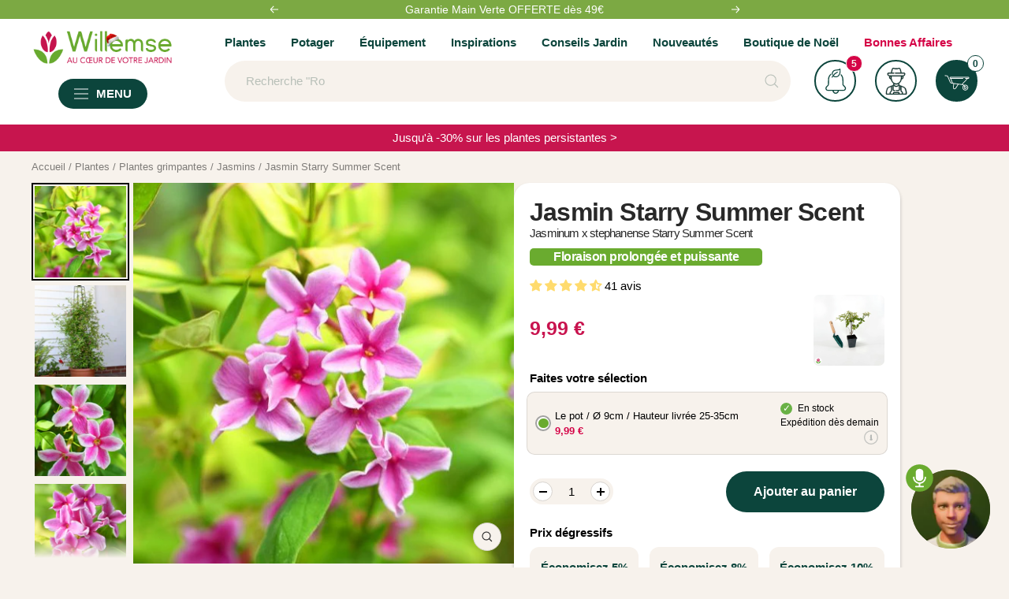

--- FILE ---
content_type: text/css
request_url: https://www.willemsefrance.fr/cdn/shop/t/69/assets/vv-component-notification-push.css?v=1260795271794015141742370122
body_size: 282
content:
#vv-notification-container{position:absolute;display:none;z-index:10;box-shadow:#00000040 2px 2px 6px;background-color:#ffffff80;backdrop-filter:blur(10px);-webkit-backdrop-filter:blur(10px);border-radius:20px}@media screen and (max-width: 740px){.vv-dropdown{font-size:small}}@media screen and (max-width: 999px){#vv-notification-container{top:19rem!important;left:50%;transform:translate(-50%,-50%);width:95%}.vv-dropdown{padding:0 1rem 1rem}.vv-dropdown-list{padding:.5rem .5rem .5rem 1rem}}@media screen and (min-width: 1000px){#vv-notification-container{transform:translate(-65%,-35%);width:30%}.vv-dropdown{padding:0 1rem 2rem}.vv-dropdown-list{padding:.5rem 1rem .5rem 2rem}}@keyframes vvFadeInDown{0%{opacity:0;transform:translate(-50%,-60%)}to{opacity:1;transform:translate(-50%,-50%)}}@keyframes vvFadeOutUp{0%{opacity:1;transform:translate(-50%,-50%)}to{opacity:0;transform:translate(-50%,-60%)}}@keyframes vvFadeOutDown{0%{opacity:0;transform:translateY(-20px)}to{opacity:1;transform:translateY(0)}}.vv-dropdown-list{display:flex;align-items:center;background:#fff;border-radius:12px;column-gap:1rem;opacity:0;box-shadow:#00000040 2px 2px 6px;animation:vvFadeOutDown .5s ease-in-out forwards}.vv-list-content{width:-webkit-fill-available;width:-moz-available}.vv-dropdown{display:flex;flex-direction:column;row-gap:.5rem;margin:0}.vv-notification-heading{display:flex;justify-content:space-between;margin:1rem 1.5rem;font-size:15px;font-weight:700;color:#1f443c}.vv-wobble-arrow-right>svg{height:18px;width:18px}.vv-wobble-arrow-right{display:inline-block;vertical-align:middle;transition:transform .3s ease;padding:1rem}.vv-content-publish-date{font-size:small;color:rgb(var(--tonic-color))}.vv-wobble-arrow-right:hover{animation-name:vv-wobble-horizontal-on-hover;-webkit-animation-duration:1s;animation-duration:1s;-webkit-animation-timing-function:ease-in-out;animation-timing-function:ease-in-out;-webkit-animation-iteration-count:1;animation-iteration-count:1}@keyframes vv-wobble-horizontal-on-hover{16.65%{-webkit-transform:translateX(8px);transform:translate(8px)}33.3%{-webkit-transform:translateX(-6px);transform:translate(-6px)}49.95%{-webkit-transform:translateX(4px);transform:translate(4px)}66.6%{-webkit-transform:translateX(-2px);transform:translate(-2px)}83.25%{-webkit-transform:translateX(1px);transform:translate(1px)}to{-webkit-transform:translateX(0);transform:translate(0)}}.vv-notification-count{background-color:#fff;color:rgb(var(--primary-button-background));border:1px solid}.vv-notification-bubble-count{display:inline-flex;align-items:center;justify-content:center;color:rgb(var(--background));background:rgb(var(--secondary-button-background));font-weight:var(--text-font-bold-weight);font-family:var(--text-font-family);font-style:var(--text-font-style);font-size:12px;height:21px;min-width:21px;line-height:1;border-radius:21px;letter-spacing:0;transition:background .2s;visibility:hidden}.vv-unread-dot{position:absolute;top:-3%;left:0%}
/*# sourceMappingURL=/cdn/shop/t/69/assets/vv-component-notification-push.css.map?v=1260795271794015141742370122 */


--- FILE ---
content_type: text/css
request_url: https://www.willemsefrance.fr/cdn/shop/t/69/assets/mini-cart.css?v=37880629112711453761759399874
body_size: 835
content:
.mini-cart_product-item-meta__property{overflow:hidden!important;text-overflow:ellipsis;white-space:nowrap;width:100%}.price-savings_contanier{display:flex;flex-direction:column;align-items:flex-end;text-align:end;line-height:1.3}.mini-cart_price--compare{font-size:15px!important;color:#1f443c!important;opacity:.5!important}.mini-cart_price--highlight{font-size:15px!important;font-weight:500!important;color:#1f443c!important}.discount-badge{background:rgb(var(--background))!important;margin:0 5px;text-transform:uppercase;color:#585858!important;font-size:13px}@media (max-width: 740px){.availability_price_container>div.line_item_price>div>div{width:auto}.drawer--large:not(#vv-super-cross-mini-cart-id){width:90%!important}.availability_price_container{display:flex;justify-content:space-between;align-items:center}}@media (min-width: 741px){.drawer--large{max-width:440px!important}.availability_price_container{display:flex;justify-content:space-between;align-items:flex-end}}.line_item-savings{font-size:15px;width:auto;font-weight:700;color:rgb(var(--tonic-color))}@media screen and (max-width: 768px){.line_item-savings{font-size:13px}}.recommendation--heading{padding:1rem 0rem;color:rgb(var(--primary-button-background))}.grey-text{color:#a9a9a9}.line_item_title{display:flex;justify-content:space-between}.line-item__info{width:100%;display:flex;height:inherit;flex-direction:column;justify-content:space-between}.availability_price_container>div.line_item_price>div>div{display:flex;justify-content:flex-end;column-gap:1rem}.shopping-bar-wrapper{display:flex;flex-direction:column;padding-left:unset!important;padding-right:unset!important;height:min-content;padding-bottom:0!important}#mini-cart-form .line-item{padding-left:30px;padding-right:30px;background-color:rgb(var(--secondary-background));border-bottom:1px solid rgba(0,0,0,.1)}.drawer__footer{padding-left:30px!important;padding-right:30px!important}.mini_cart-shipping-bar__progress{margin-left:30px;margin-right:30px;height:10px!important;background:#e2e2e2;border:none!important}.shipping-bar__progress:after{border-top-left-radius:14px;border-bottom-left-radius:14px}.line-item__content-wrapper{margin-top:20px!important;margin-bottom:20px!important}.line-item__image-wrapper{width:70px!important}.cart_change-quantity{background-color:rgb(var(--secondary-background))!important;border-radius:0!important}.mini-cart_shipping-bar{background-color:rgb(var(--secondary-background))!important;padding:1rem 0rem!important;margin:0}.mini-cart_shipping-bar-text{display:inline-block;padding:0 30px}.mini-cart__drawer-footer{background-color:rgb(var(--secondary-background));padding-bottom:20px!important}.mini-cart__drawer-footer .checkout-button{padding-left:unset!important;padding-right:unset!important}.mini-cart_footer-go-to-cart{text-transform:none!important}.mini-cart_product-item-meta__title{line-height:1.2;font-size:initial}.product-item-meta__title{overflow:hidden;display:-webkit-box;display:-webkit-flex;display:-ms-flexbox;display:block;-webkit-line-clamp:2;-webkit-box-orient:vertical;word-break:break-word;margin-bottom:0}#content-separator{height:100%;margin-top:3rem}.round-separator{position:relative;display:inline-block;height:7px;width:7px;margin:0 8px;flex-shrink:0;background:currentColor;vertical-align:middle;border-radius:50%}.slider-container{position:relative}.recommendation-slider{display:flex;transition:transform .3s ease}.slider-item{flex:0 0 100%;height:fit-content;padding:1rem 3rem;display:flex;flex-direction:row;justify-content:center;column-gap:1rem;background-color:rgb(var(--secondary-background))}.left-column{width:70px;height:auto}.right-column{flex:2;text-align:start;width:0px}.slider-arrow{height:100%;width:2rem;display:flex;flex-direction:column;justify-content:center;position:absolute;top:50%;transform:translateY(-50%);cursor:pointer;z-index:1;background:#f7f2ec;align-items:center}.next-arrow{right:0}.prev-arrow,.next-arrow{user-select:none;-moz-user-select:none;-webkit-text-select:none;-webkit-user-select:none}.recommendation-price_wrapper{font-size:18px}.recommendation-add_to_cart{display:flex;justify-content:flex-end}.add_recommendation-btn{background:#10463c;height:inherit;width:inherit;display:block;color:#fff;padding:.5rem 2rem;font-weight:700}.recommendation-item-meta__title{display:block;font-size:15px;font-weight:600;margin-top:0;overflow:hidden!important;text-overflow:ellipsis;white-space:nowrap;width:100%}.recommendation-price{text-align:start}vv-super-cross-recommendations .recommendation-item{display:flex;width:90%;margin:0 auto 15px;background-color:#fff;border-radius:15px;padding:5px 10px 5px 0;box-shadow:0 7px 5px -4px #0003}vv-super-cross-recommendations .recommendation-item__img{margin:10px;width:110px;height:80px}vv-super-cross-recommendations .recommendation-item__img img{width:100%;height:100%}vv-super-cross-recommendations .recommendation-item__right-col{display:flex;flex-direction:column;justify-content:space-evenly;width:100%}vv-super-cross-recommendations .recommendation-item__text{max-width:240px;color:rgb(var(--primary-button-background))}vv-super-cross-recommendations .recommendation-item__text__title{white-space:nowrap;overflow:hidden;text-overflow:ellipsis;max-width:100%;display:block;font-weight:700}vv-super-cross-recommendations .recommendation-item__text__subtitle{font-size:x-small}vv-super-cross-recommendations .recommendation-item__add-btn{background-color:#7ca943;color:#fff;height:fit-content;padding:10px 20px;border-radius:20px;font-size:small;font-weight:700;display:flex;justify-content:space-evenly;align-items:center;transform:translateY(-5px);max-width:105px}vv-super-cross-recommendations .recommendation-item__price{display:flex;justify-content:space-between}vv-super-cross-recommendations .recommendation-item__icon{margin:0 10px 0 0}vv-super-cross-recommendations .recommendation-item__icon--hidden{display:none}.vv-super-cross-footer{display:flex;justify-content:space-between}@media (max-width: 740px){.vv-super-cross-footer{flex-direction:column-reverse;align-items:center;padding:15px 0}.vv-super-cross-footer .vv-button-super-cross-footer,.vv-super-cross-footer .checkout-button{width:80%;margin:0 auto}.vv-super-cross-footer .vv-super-cross-go-to-cart-a{justify-content:center;font-size:large}}.vv-super-cross-go-to-cart-a{display:flex;align-items:center;justify-content:space-evenly;padding:0 40px}.vv-super-cross-continue-shopping-a__icon{margin-right:10px}.vv-super-cross-go-to-cart-a__icon{margin-left:10px}.vv-button-super-cross-footer{position:relative;display:flex;align-items:center;-webkit-appearance:none;appearance:none;line-height:var(--button-height);padding:0 16px;text-align:center;text-decoration:none;border-radius:var(--button-border-radius);color:rgb(var(--button-background));border:1px solid rgb(var(--primary-button-background));justify-content:center}.vv-text-link{font-size:small}@media (max-width: 740px){.vv-button-super-cross-footer{border:none}.vv-text-link{font-size:large}}.vv-quick-buy{z-index:999}
/*# sourceMappingURL=/cdn/shop/t/69/assets/mini-cart.css.map?v=37880629112711453761759399874 */


--- FILE ---
content_type: text/css
request_url: https://www.willemsefrance.fr/cdn/shop/t/69/assets/oz-component-product-discount-tiers.css?v=176264338678676012021740061820
body_size: -212
content:
.product-discounts-heading{margin-bottom:.5rem;padding-left:0;font-weight:600}.product-discount-tiers-block{display:grid;grid-auto-flow:column;gap:3%}.product-discount-tier-container{display:flex;flex-direction:column}.product-discount-tier-container input[type=radio]:checked+label{border:2px solid rgb(var(--tonic-color));background-color:rgb(var(--secondary-background))}.product-discount-tier-container input[type=radio]:checked+label .savings-amount{opacity:1;font-weight:700;color:rgb(var(--secondary-button-background))}.product-discount-tier-container:hover .savings-amount{opacity:1}.product-discount-tier-container:hover label{background-color:#f7f2ec}.product-discount-tier-container input[type=radio]{position:absolute;width:0;visibility:hidden}.product-discount-tier-btn{display:flex;align-items:center;justify-content:center;flex-direction:column;padding:1rem .5rem;border-radius:12px;background-color:#f7f2ec}.product-discount-tier-btn:hover{cursor:pointer}.savings-amount{text-align:center;color:#0c453c;font-weight:600}.quantity-single-price{color:rgb(var(--primary-button-background))}.discount-total-price{font-weight:700}.product-discount-tier-container[data-quantity="1"]{display:none}.discount-tiers-container{width:100%;margin-top:1.5rem}
/*# sourceMappingURL=/cdn/shop/t/69/assets/oz-component-product-discount-tiers.css.map?v=176264338678676012021740061820 */


--- FILE ---
content_type: text/css
request_url: https://www.willemsefrance.fr/cdn/shop/t/69/assets/main-product.css?v=16757691571345134061709112147
body_size: -132
content:
.collapsible-item-content{mask-image:linear-gradient(to bottom,black 50%,transparent 100%);-webkit-mask-image:linear-gradient(to bottom,black 50%,transparent 100%)}html{scroll-behavior:smooth;behavior:"smooth";block:"start";inline:"nearest"}.product-form__custom-liquid{padding:15px 7.5px;background:#fff;border-radius:15px}#white-fade-overlay{position:relative;width:100%;height:auto;overflow:hidden}#white-fade-overlay:after{content:"";position:absolute;bottom:0;left:0;width:100%;height:100%;background:linear-gradient(to bottom,#fff0,#f6f7f2);pointer-events:none}#white-fade-overlay:after{background:-webkit-linear-gradient(to bottom,rgba(255,255,255,0),#f6f7f2)}.show-more{margin-top:2rem;border-radius:40px;padding:10px 20px}product-recommendations:not(#mini-cart_product-recommendations){padding:30px 0!important;margin:0!important}.shopify-section--image-with-text-block>section{margin:0!important}.shopify-section--image-with-text-block{margin-bottom:80px}@media screen and (max-width: 740px){.product-form__custom-liquid{margin-top:0!important}.rte h3{font-size:17px!important}.rte h3,.rte h2{margin:15px 0 0!important}#judgeme_product_reviews>div,.shopify-section--apps>div{padding:0!important;margin:0!important}.product-details__group:not(:last-child){padding-bottom:10px!important;margin-bottom:10px!important}.product-meta__sku{padding-left:24px}}@media screen and (min-width: 741px){.rte h3,.rte h2{font-size:30px!important;margin:15px 0 0!important}.rte h2{font-size:30px!important}.shopify-section--apps .vertical-breather{padding-top:0!important;padding-bottom:0!important}#judgeme_product_reviews>div,.shopify-section--apps>div{padding:40px 0 0}.product-details__group:not(:last-child){padding-bottom:0!important;margin-bottom:5px!important}}.product-tabs__tab-item-wrapper:not([hidden]){align-items:inherit!important}.collapsible_button{display:flex;flex-direction:row;justify-content:center}.vv-container-recommendation{padding-left:15px;padding-right:15px}
/*# sourceMappingURL=/cdn/shop/t/69/assets/main-product.css.map?v=16757691571345134061709112147 */


--- FILE ---
content_type: text/css
request_url: https://www.willemsefrance.fr/cdn/shop/t/69/assets/up-cookie-banner.css?v=180055664075959343341718094318
body_size: 400
content:
.vv_btn_accept{background:#1f443c;box-shadow:0 0 0 .1rem #1f443c}.vv_btn_pref{background:#fff;border:1px solid #1f443c;color:#1f443c}.up-pc__banner__dialog p{line-height:normal}.up-pc__banner__dialog{--block-border-radius: 16px;position:fixed;z-index:10;box-shadow:0 4px 10px rgba(var(--primary-button-background),.3);max-height:90%;box-sizing:border-box;opacity:1;padding:32px;background-color:rgb(var(--secondary-background));overflow:auto;-ms-overflow-style:none;scrollbar-width:none;border:none;text-align:left;border-top-left-radius:var(--block-border-radius);border-top-right-radius:var(--block-border-radius);bottom:0%;width:100%}.up-pc__banner__dialog button{margin:0 10px 0 0;font-size:90%;flex-basis:50%;text-align:center}.up-pc__banner__wrapper{display:flex;align-items:flex-end;justify-content:space-between;flex-direction:column}.up-pc__banner__btns{display:flex;min-width:600px;flex-direction:row;justify-content:flex-end}@media only screen and (max-width: 1200px){.up-pc__banner__dialog button{margin:15px 10px 0 0}.up-pc__banner__body{width:100%}.up-pc__banner__btns{min-width:auto;width:100%}}@media only screen and (max-width: 480px){.up-pc__banner__btns{flex-direction:column;text-align:center}.up-pc__banner__dialog button{margin-right:0}}.up-pc__prefs{position:relative}.up-pc__prefs:after{content:"";display:block;clear:both}.up-pc__prefs__dialog{--block-border-radius: 16px;box-shadow:0 5px 10px rgba(var(--primary-button-background),.3);position:fixed;z-index:12;opacity:1;background-color:rgb(var(--secondary-background));max-height:80%;overflow-y:auto;top:50%;transform:translateY(-50%);min-width:280px;display:flex;flex-direction:column;left:5%;width:90%;text-align:left;border-radius:var(--block-border-radius)}.up-pc__prefs__overlay{z-index:11;position:fixed;top:0;left:0;width:100%;height:100%;background-color:rgba(var(--root-text-color),.7);display:block!important}.up-pc__prefs__header{display:flex;flex-direction:row;justify-content:space-between;align-items:center;padding:32px 32px 20px;border-bottom:1px solid rgba(var(--primary-button-background),.4);position:relative;background:transparent}.up-pc__prefs__header h2{margin:0;padding:0 20px 0 0!important;font-weight:700}.up-pc__prefs__header-actions{margin:0;display:flex;justify-content:space-around;flex-direction:row;width:auto}@media only screen and (max-width: 1200px){.up-pc__prefs__header{flex-direction:column;gap:2rem}.up-pc__prefs__header h2{margin:0 0 .8em;padding:0!important;text-align:center}.up-pc__prefs__header-actions{padding:0}}@media only screen and (max-width: 750px){.up-pc__prefs__header h2{text-align:left;padding:0 25px 0 0!important}.up-pc__prefs__header-actions{flex-direction:column;width:100%}.up-pc__prefs__header{padding:15px 20px 10px}}.up-pc__prefs__header-actions button{margin:0 20px 0 0}.up-pc__prefs__header-actions .link{font-size:90%}.up-pc__prefs__scrollable{overflow-y:scroll;position:relative;overscroll-behavior:contain}@media only screen and (min-width: 749px){.up-pc__prefs__scrollable::-webkit-scrollbar{width:0px;background:transparent}}@media only screen and (max-width: 750px){.up-pc__prefs__header-actions button{width:100%;margin-bottom:15px;text-align:center}}.up-pc__prefs__intro h3{margin:0 0 15px;font-weight:700}.up-pc__prefs__intro ul{padding:0}.up-pc__prefs__intro ul li{margin:0 0 .5em 1.7em;line-height:1.2}.up-pc__prefs__intro-main{padding:20px 32px 0}@media only screen and (max-width: 400px){.up-pc__prefs__intro-main{padding:20px 20px 0}}.up-pc__prefs__options{padding:0 32px 32px}@media only screen and (max-width: 400px){.up-pc__prefs__options{padding:0 20px 15px}}.up-pc__prefs__option{padding:20px 0 0}.up-pc__prefs__option label{display:flex;gap:20px;cursor:pointer;margin:0 0 5px;font-weight:700;color:rgb(var(--heading-color))}.up-pc__prefs__option label input{position:absolute;border:0;height:1px;width:1px;overflow:hidden;-webkit-appearance:none;appearance:none}.up-pc__prefs__option label span{order:-1;display:inline-block;width:24px;height:24px}.up-pc__prefs__option svg{background-color:rgb(var(--secondary-background));border-radius:3px;color:rgb(var(--primary-button-background));fill:currentColor}.up-pc__prefs__option label input[aria-readonly=true]~span svg{opacity:.2;cursor:not-allowed}.up-pc__prefs__option label input:focus~span{background-color:rgba(var(--root-text-color),.5)}.up-pc__prefs__option label input:focus~span svg{outline:none;border-radius:5px;box-shadow:rgba(var(--root-text-color),.5)}
/*# sourceMappingURL=/cdn/shop/t/69/assets/up-cookie-banner.css.map?v=180055664075959343341718094318 */


--- FILE ---
content_type: text/css
request_url: https://www.willemsefrance.fr/cdn/shop/t/69/assets/wizzyCustom.css?v=170114416100659341581746429305
body_size: 3551
content:
@media (max-width: 768px){.zevi-input-container .main-search__form-mobile,.zevi-input-container .main-search__form-mobile .zevi-input-element{width:100%}.zevi-input-container .main-search__form-mobile .zevi-input-element[type=text]{font-size:16px}}:root{--wizzy-primary: #000000}.wizzy-search-wrapper .wizzy-search-filters-left .wizzy-facet-body .wizzy-facet-list .wizzy-facet-list-item .wizzy-facet-list-item-checkbox .checkbox-indicator,.wizzy-search-wrapper .wizzy-search-filters-top .wizzy-facet-body .wizzy-facet-list .wizzy-facet-list-item .wizzy-facet-list-item-checkbox .checkbox-indicator{display:block}.wizzy-search-wrapper{margin:auto;max-width:1100px;padding-top:20px}.wizzy-search-empty-results-wrapper *:empty,.wizzy-search-wrapper *:empty,.wizzy-progress-container *:empty,.wizzy-search-modal *:empty{display:block}span.wizzy-selected-facet-delete:empty{display:inline-block}.wizzy-search-filters-top{min-height:55px}.wizzy-search-wrapper .wizzy-search-results-container .wizzy-search-filters-top{border:0}.wizzy-search-wrapper.has-left-facets .wizzy-search-results-wrapper .wizzy-search-results-container{border:0;margin-top:15px}.wizzy-search-wrapper .wizzy-search-filters-left .wizzy-filters-facet-block.collapsible .wizzy-facet-head,.wizzy-search-wrapper .wizzy-search-filters-top .wizzy-filters-facet-block.collapsible .wizzy-facet-head{padding-right:0}.wizzy-search-wrapper .wizzy-search-filters-left .wizzy-filters-header,.wizzy-search-wrapper .wizzy-search-filters-top .wizzy-filters-header{border-width:2px}.wizzy-search-wrapper .wizzy-search-results-container .wizzy-search-results .wizzy-search-results-list .wizzy-result-product .wizzy-result-product-item{padding:5px}.wizzy-search-wrapper .wizzy-search-results-container .wizzy-search-results .wizzy-search-results-list .wizzy-result-product:hover,.wizzy-search-wrapper .wizzy-search-results-container .wizzy-search-results .wizzy-search-results-list .wizzy-result-product .wizzy-result-product-item:hover{background:none}.wizzy-search-wrapper .wizzy-search-results-container .wizzy-search-results .wizzy-search-results-list .wizzy-result-product .result-product-item-image{min-height:auto}.wizzy-autocomplete-wrapper .wizzy-autocomplete-top-products ul.autocomplete-top-products li.topproduct-item a.topproduct-item-link{padding:0}.wizzy-autocomplete-wrapper .wizzy-autocomplete-top-products ul.autocomplete-top-products li.topproduct-item a.topproduct-item-link:hover,.wizzy-autocomplete-wrapper .wizzy-autocomplete-top-products ul.autocomplete-top-products li.topproduct-item a.topproduct-item-link[data-focus=true]{background:none}.wizzy-autocomplete-wrapper .wizzy-autocomplete-suggestions .autocomplete-item .wizzy-recent-search-clear-icon{top:13px}@media (max-width: 768px){.zevi-input-element.Search-In-Modal.wizzy-search-input{pointer-events:unset}.wizzy-search-wrapper.has-filters-button-at-top.mobileTapped,.wizzy-search-wrapper.has-filters-button-at-top{position:relative}.wizzy-search-wrapper .wizzy-search-results-container .wizzy-search-filters-top{width:270px}.wizzy-search-wrapper.has-left-facets .wizzy-search-results-wrapper .wizzy-search-results-container .wizzy-search-results{padding:0 15px}.wizzy-search-wrapper.has-left-facets.mobileTapped .wizzy-search-results-wrapper .wizzy-search-results-container .wizzy-search-results{padding:0}.wizzy-search-summary-wrapper{padding-left:20px}.wizzy-search-wrapper.mobileTapped{position:static}.wizzy-search-wrapper .wizzy-search-results-wrapper .wizzy-filters-mobile-entry{text-decoration:none}.wizzy-search-empty-results-wrapper{padding:20px}.wizzy-search-wrapper{max-width:100%}.wizzy-search-wrapper .wizzy-search-results-wrapper .wizzy-search-results-container,.wizzy-search-wrapper.has-left-facets .wizzy-search-results-wrapper .wizzy-search-results-container{width:calc(100% + 15px)}.wizzy-search-wrapper.mobileTapped .wizzy-search-results-wrapper .wizzy-search-results-container,.wizzy-search-wrapper.has-left-facets .wizzy-search-results-wrapper .wizzy-search-results-container{width:100%}.wizzy-autocomplete-wrapper .wizzy-autocomplete-suggestions .autocomplete-item .wizzy-recent-search-clear-icon{right:15px;top:20px}}.wizzy-search-wrapper .wizzy-search-filters-left .wizzy-facet-body.facet-body-sizes .wizzy-facet-list .wizzy-facet-list-item.facet-has-swatch.active .wizzy-facet-item-swatch.facet-text-swatch{background-color:var(--wizzy-primary);border:solid 1px var(--wizzy-primary)}@media (max-width: 768px){.wizzy-autocomplete-wrapper .vv-super-characteristics-collection .vv-super-characteristics{display:none!important}.wizzy-search-wrapper .wizzy-search-filters-left .wizzy-facet-body.facet-body-colors .wizzy-facet-list .wizzy-facet-list-item.facet-has-swatch.active .wizzy-facet-item-swatch.facet-text-swatch{background-color:var(--wizzy-primary);border:solid 1px var(--wizzy-primary)}}.wizzy-scroll-to-top-wrapper .wizzy-scroll-to-top-button{background-color:var(--wizzy-primary)}.wizzy-progress-container .wizzy-progress .wizzy-lds-ellipsis div,.wizzy-search-wrapper .wizzy-search-filters-left .wizzy-facet-body .wizzy-facet-list .wizzy-facet-list-item.facet-range-item .noUi-horizontal .noUi-connect,.wizzy-search-wrapper .wizzy-search-filters-top .wizzy-facet-body .wizzy-facet-list .wizzy-facet-list-item.facet-range-item .noUi-horizontal .noUi-connect{background:var(--wizzy-primary)}.wizzy-search-wrapper .wizzy-search-filters-left .wizzy-facet-body .wizzy-facet-list .wizzy-facet-list-item .wizzy-facet-list-item-checkbox input:checked~.checkbox-indicator,.wizzy-search-wrapper .wizzy-search-filters-top .wizzy-facet-body .wizzy-facet-list .wizzy-facet-list-item .wizzy-facet-list-item-checkbox input:checked~.checkbox-indicator{background-color:var(--wizzy-primary);border:solid 1px var(--wizzy-primary)}.wizzy-search-wrapper .wizzy-search-results-container .wizzy-pagination-container .wizzy-pagination-list li.active a{background-color:var(--wizzy-primary);border:solid 1px var(--wizzy-primary)}.wizzy-search-wrapper .wizzy-search-results-container .wizzy-pagination-container .wizzy-pagination-list li.active a:hover{background-color:var(--wizzy-primary)}.wizzy-search-wrapper .wizzy-search-results-container .wizzy-search-results .wizzy-search-results-list .wizzy-result-product .wizzy-result-product-item .result-product-item-info .product-item-swatch-group .product-item-swatch-item.swatch-selected .wizzy-facet-item-swatch-wrapper{border:solid 1px var(--wizzy-primary)}.wizzy-search-wrapper .wizzy-search-results-wrapper .wizzy-search-filters-left .wizzy-facet-body .wizzy-facet-list .wizzy-facet-list-item.active .wizzy-facet-list-item-label .wizzy-facet-item-swatch-wrapper.facet-visual-swatch,.wizzy-search-wrapper .wizzy-search-results-wrapper .wizzy-search-filters-list-top .wizzy-facet-body .wizzy-facet-list .wizzy-facet-list-item.active .wizzy-facet-list-item-label .wizzy-facet-item-swatch-wrapper.facet-visual-swatch{border:solid 2px var(--wizzy-primary)}.wizzy-search-wrapper .wizzy-search-results-wrapper .wizzy-search-results-container .wizzy-pagination-container .wizzy-pagination-list li a{background:var(--wizzy-primary)}.wizzy-search-wrapper .wizzy-search-results-wrapper .wizzy-search-results-container .wizzy-pagination-container .wizzy-pagination-list li a:hover,.wizzy-search-wrapper .wizzy-search-results-wrapper .wizzy-search-results-container .wizzy-pagination-container .wizzy-pagination-list li a:focus,.wizzy-search-wrapper .wizzy-search-results-wrapper .wizzy-search-results-container .wizzy-pagination-container .wizzy-pagination-list li a:active{background:var(--wizzy-primary)}.wizzy-search-wrapper .collapsible{display:block;height:unset;overflow:unset;visibility:unset}.predictive-search__input{width:100%;caret-color:transparent}@media screen and (min-width: 741px){.predictive-search__input{margin-left:12px}}.predictive-search__input{margin-left:8px}.predictive-search__input{padding:0;min-width:300px;background:transparent;box-shadow:none;border:none;-webkit-appearance:none;appearance:none}.wizzy-search-input{caret-color:#000!important}.autocomplete-link[data-searchterm=plantes]{display:none!important}.wizzy-autocomplete-wrapper{overflow-y:scroll;max-width:1200px;width:76%;max-height:800px}.wizzy-autocomplete-wrapper{background-color:#ffffff80;-webkit-backdrop-filter:blur(10px);backdrop-filter:blur(10px);border-radius:20px!important;overflow:auto;box-shadow:0 0 15px #33333329}.wizzy-child-autocomplete-wrapper{display:flex;padding:20px;gap:10px;width:100%}.wizzy-autocomplete-wrapper::-webkit-scrollbar{width:4px;background-color:#aaa;display:none}.wizzy-autocomplete-wrapper::-webkit-scrollbar-thumb{background:#888}.wizzy-autocomplete-wrapper .product-item{position:relative;display:flex;flex-direction:column}.wizzy-autocomplete-wrapper .product-item{background-color:#fff;border-radius:0;overflow:hidden}.wizzy-autocomplete-wrapper .product-item__image-wrapper{position:relative;display:block;margin-bottom:12px;overflow:hidden}@media screen and (min-width: 741px){.wizzy-autocomplete-wrapper .vv-component-flag{max-width:70%;width:100%;width:-moz-available;width:-webkit-fill-available}}.wizzy-autocomplete-wrapper .vv-component-flag{text-align:center;display:inline-grid;row-gap:.5rem;position:absolute;z-index:1}@media screen and (min-width: 741px){.wizzy-autocomplete-wrapper .vv-component-flag{font-size:12px}}.wizzy-autocomplete-wrapper .aspect-ratio{position:relative;display:block;margin-left:auto;margin-right:auto}@supports (aspect-ratio: 1 / 1){.wizzy-autocomplete-wrapper .aspect-ratio--square{aspect-ratio:1}}.wizzy-autocomplete-wrapper .product-item__aspect-ratio{isolation:isolate}.wizzy-autocomplete-wrapper .product-item__primary-image,.wizzy-autocomplete-wrapper .product-item__secondary-image{border-radius:0}.wizzy-autocomplete-wrapper .aspect-ratio img,.wizzy-autocomplete-wrapper .aspect-ratio video,.wizzy-autocomplete-wrapper .aspect-ratio svg{position:absolute;height:100%;width:100%;max-width:100%;max-height:100%;top:0;left:0;object-fit:cover;object-position:center}.wizzy-autocomplete-wrapper .aspect-ratio--square img,.wizzy-autocomplete-wrapper .aspect-ratio--short img,.wizzy-autocomplete-wrapper .aspect-ratio--tall img{position:absolute;width:100%;height:100%;object-fit:contain;top:50%;left:50%;transform:translate(-50%,-50%)!important}.wizzy-autocomplete-wrapper .product-item__image-wrapper--multiple .product-item__primary-image,.wizzy-autocomplete-wrapper .product-item__image-wrapper--multiple .product-item__secondary-image{transition:opacity .3s ease-in-out,visibility .3s ease-in-out}@media screen and (pointer: fine){.wizzy-autocomplete-wrapper .product-item__secondary-image{display:block}}.wizzy-autocomplete-wrapper .vv-super-characteristics{background:#6aab2f;color:#fff;text-align:center;font-weight:700}@media screen and (max-width: 1320px) and (min-width: 1000px){.wizzy-autocomplete-wrapper .vv-super-characteristics{font-size:smaller;letter-spacing:-.5px}}.wizzy-autocomplete-wrapper .vv-super-characteristics-collection .vv-super-characteristics{position:absolute;bottom:0;width:-webkit-fill-available;width:-moz-available;padding:.1rem 0}.wizzy-autocomplete-wrapper .product-item__info{display:flex;flex-direction:column;justify-content:flex-start;flex-grow:1}.wizzy-autocomplete-wrapper .product-item__info{padding:0 10px 10px}.wizzy-autocomplete-wrapper .product-item__lower{display:flex;align-items:center;justify-content:space-between;margin-top:auto}.wizzy-autocomplete-wrapper .availability{display:flex;flex-direction:row;flex-wrap:wrap}.wizzy-autocomplete-wrapper .page--collection .product-item__quick-form{width:initial!important}.wizzy-autocomplete-wrapper [dir=ltr] .product-item__quick-form{left:0}.wizzy-autocomplete-wrapper .wizzy-autocomplete-top-products ul.autocomplete-top-products li.topproduct-item{margin:0;float:left;width:24%;padding-right:10px;font-size:12px;border-radius:2px;box-shadow:#63636333 0 2px 8px}.wizzy-autocomplete-wrapper .zevi-bottom-section{display:flex;flex-direction:column;justify-content:space-between;align-items:flex-start;padding-left:10px;padding-bottom:10px;flex:1}.wizzy-autocomplete-wrapper .zevi-trending-products-container a{text-decoration:none;color:#000}.wizzy-autocomplete-wrapper .zevi-trending-products-container a{cursor:pointer}.wizzy-autocomplete-wrapper .zevi-product-title{overflow:hidden;text-overflow:ellipsis;display:-webkit-box;-webkit-box-orient:vertical;-webkit-line-clamp:3;text-align:left;font-size:15px;font-weight:500;font-style:normal;text-decoration:none;color:#000}.wizzy-autocomplete-wrapper .zevi-price-container{display:flex;justify-content:flex-start;align-items:center;margin:0;padding-top:5px;font-weight:700;font-style:normal;text-decoration:none;color:#c7134e;font-size:14px}.wizzy-autocomplete-wrapper .zevi-price-container .zevi-compare-at-price{text-decoration:line-through;font-weight:700;font-style:normal;color:#000000b3;font-size:14px;margin-left:7px}.wizzy-autocomplete-wrapper .zevi-on-sale{position:absolute;top:6px;left:6px;background-color:#c7134e;color:#fff;padding:0rem .5rem;font-size:12px;font-weight:600}.wizzy-autocomplete-wrapper .wizzy-autocomplete-top-products .autocomplete-top-products-view-more .wizzy-autocomplete-top-products-view-more{display:block!important;margin-top:30px;padding:12px 25px;border-radius:20px;width:fit-content;margin-left:auto;margin-right:auto;background:#fff;color:#fff;font-size:14px;background:#c7134e}.wizzy-autocomplete-wrapper .wizzy-autocomplete-top-products .autocomplete-top-products-view-more .wizzy-autocomplete-top-products-view-more:after{display:none}.wizzy-autocomplete-wrapper .wizzy-autocomplete-top-products p.top-products-title,.wizzy-autocomplete-wrapper .wizzy-autocomplete-suggestions ul.autocomplete-suggestions-list li.autocomplete-item-head{margin-bottom:10px;font-size:17px;font-weight:700;font-style:normal;text-decoration:none;color:#c7134e;text-transform:capitalize}.wizzy-autocomplete-wrapper span.wizzy-autocomplete-label{cursor:pointer;margin-bottom:7px;line-height:20px;transition:all .15s ease;font-size:14px;font-style:normal;text-decoration:none;color:#0c453c}.wizzy-autocomplete-wrapper .wizzy-autocomplete-suggestions ul.autocomplete-suggestions-list li.autocomplete-item a.autocomplete-link:hover{text-decoration:underline;background:unset}.wizzy-autocomplete-wrapper.onLeft .wizzy-autocomplete-suggestions{background:unset;display:flex;flex-direction:column;gap:15px}.wizzy-autocomplete-wrapper.onLeft .wizzy-child-autocomplete-suggestions{order:0;background:#fff}.wizzy-autocomplete-wrapper.withoutSuggestions .wizzy-child-autocomplete-suggestions{display:none!important}@media (min-width: 768px){.wizzy-autocomplete-wrapper,.wizzy-autocomplete-wrapper.withoutSuggestions{position:absolute;left:50%!important;transform:translate(-50%);top:135px!important}.wizzy-autocomplete-wrapper,.wizzy-autocomplete-wrapper.withoutSuggestions{overflow-y:scroll;max-width:1200px;width:78%;max-height:800px}.wizzy-autocomplete-wrapper .wizzy-autocomplete-top-products{width:calc(100% - 250px);border-radius:15px!important;padding:15px}.wizzy-autocomplete-wrapper .wizzy-autocomplete-suggestions{width:250px;border-radius:0;padding:0;height:max-content}.wizzy-autocomplete-wrapper .wizzy-child-autocomplete-suggestions{width:100%;border-radius:15px;padding:15px;height:max-content}.wizzy-autocomplete-wrapper .wizzy-autocomplete-top-products .autocomplete-top-products-view-more .wizzy-autocomplete-top-products-view-more:hover{background:#c7134e;text-decoration:underline}.wizzy-autocomplete-wrapper .wizzy-autocomplete-top-products ul.autocomplete-top-products{display:flex;gap:5px;justify-content:flex-start}}@media (min-width: 768px) and (max-width: 1200px){.wizzy-autocomplete-wrapper{position:absolute;top:92px!important}.main-search__form{display:none!important}}@media (max-width: 768px){.wizzy-autocomplete-wrapper.onLeft{top:137px!important}.main-search__form{display:none!important}.wizzy-autocomplete-wrapper{width:100%}.wizzy-autocomplete-wrapper,.wizzy-autocomplete-wrapper.withoutSuggestions{display:flex;max-height:calc(100% - 105px)!important;left:auto!important;right:0;margin:0 10px;width:95%;position:absolute}.wizzy-child-autocomplete-wrapper{display:flex;flex-direction:column}.wizzy-autocomplete-wrapper.onLeft .wizzy-autocomplete-suggestions{order:2;border-radius:15px}.wizzy-autocomplete-wrapper.onLeft .wizzy-child-autocomplete-suggestions{order:0;border-radius:15px}.wizzy-autocomplete-wrapper .wizzy-autocomplete-top-products ul.autocomplete-top-products{display:flex;gap:10px;padding:0 10px}.wizzy-autocomplete-wrapper .wizzy-autocomplete-top-products{padding:15px 0 10px;order:2!important}.wizzy-autocomplete-wrapper .wizzy-autocomplete-top-products ul.autocomplete-top-products li.topproduct-item{width:100%;max-width:100%}.wizzy-autocomplete-wrapper .product-item{display:flex;flex-direction:row}.wizzy-autocomplete-wrapper .product-item__image-wrapper{width:25%}.wizzy-autocomplete-wrapper .product-item__info{width:75%}.wizzy-autocomplete-wrapper .zevi-on-sale{width:50px}.wizzy-autocomplete-wrapper.onLeft .wizzy-autocomplete-top-products{border-radius:15px!important}.wizzy-autocomplete-wrapper .wizzy-autocomplete-suggestions ul.autocomplete-suggestions-list li.autocomplete-item-head:first-child{padding-top:10px}.wizzy-autocomplete-wrapper .wizzy-autocomplete-top-products ul.autocomplete-top-products{margin-bottom:15px}}.wizzy-search-wrapper{margin:auto;max-width:1600px;padding-top:20px;padding-left:40px;padding-right:40px}.wizzy-search-wrapper .wizzy-search-results-container .wizzy-search-results .wizzy-search-results-list{display:flex;gap:48px 24px;padding-bottom:48px}.wizzy-search-wrapper .wizzy-search-results-container .wizzy-search-results .wizzy-search-results-list .wizzy-result-product{width:23%;max-width:23%}.wizzy-search-wrapper .wizzy-search-results-container .wizzy-search-results .product-item{position:relative;display:flex;flex-direction:column;height:100%}.wizzy-search-wrapper .wizzy-search-results-container .wizzy-search-results .product-item{background-color:#fff;border-radius:20px;overflow:hidden}.wizzy-search-wrapper .wizzy-search-results-container .wizzy-search-results .product-item__image-wrapper{position:relative;display:block;margin-bottom:12px;overflow:hidden}@media screen and (min-width: 741px){.wizzy-search-wrapper .wizzy-search-results-container .wizzy-search-results .vv-component-flag{max-width:70%;width:100%;width:-moz-available;width:-webkit-fill-available}}.wizzy-search-wrapper .wizzy-search-results-container .wizzy-search-results .vv-component-flag{text-align:center;display:inline-grid;row-gap:.5rem;position:absolute;z-index:1;margin-top:1rem}@media screen and (min-width: 741px){.wizzy-search-wrapper .wizzy-search-results-container .wizzy-search-results .vv-component-flag{font-size:12px}}.wizzy-search-wrapper .wizzy-search-results-container .wizzy-search-results .aspect-ratio{position:relative;display:block;margin-left:auto;margin-right:auto}@supports (aspect-ratio: 1 / 1){.wizzy-search-wrapper .wizzy-search-results-container .wizzy-search-results .aspect-ratio--square{aspect-ratio:1}}.wizzy-search-wrapper .wizzy-search-results-container .wizzy-search-results .product-item__aspect-ratio{isolation:isolate}.wizzy-search-wrapper .wizzy-search-results-container .wizzy-search-results .product-item__primary-image,.wizzy-search-wrapper .wizzy-search-results-container .wizzy-search-results .product-item__secondary-image{border-radius:0}.wizzy-search-wrapper .wizzy-search-results-container .wizzy-search-results .aspect-ratio img,.wizzy-search-wrapper .wizzy-search-results-container .wizzy-search-results .aspect-ratio video,.wizzy-search-wrapper .wizzy-search-results-container .wizzy-search-results .aspect-ratio svg{position:absolute;height:100%;width:100%;max-width:100%;max-height:100%;top:0;left:0;object-fit:cover;object-position:center}.wizzy-search-wrapper .wizzy-search-results-container .wizzy-search-results .aspect-ratio--square img,.wizzy-search-wrapper .wizzy-search-results-container .wizzy-search-results .aspect-ratio--short img,.wizzy-search-wrapper .wizzy-search-results-container .wizzy-search-results .aspect-ratio--tall img{position:absolute;width:100%;height:100%;object-fit:contain;top:50%;left:50%;transform:translate(-50%,-50%)!important}.wizzy-search-wrapper .wizzy-search-results-container .wizzy-search-results .product-item__image-wrapper--multiple .product-item__primary-image,.wizzy-search-wrapper .wizzy-search-results-container .wizzy-search-results .product-item__image-wrapper--multiple .product-item__secondary-image{transition:opacity .3s ease-in-out,visibility .3s ease-in-out}@media screen and (pointer: fine){.wizzy-search-wrapper .wizzy-search-results-container .wizzy-search-results .product-item__secondary-image{display:block}}.wizzy-search-wrapper .wizzy-search-results-container .wizzy-search-results .vv-super-characteristics{background:#6aab2f;color:#fff;text-align:center;font-weight:700}@media screen and (max-width: 1320px) and (min-width: 1000px){.wizzy-search-wrapper .wizzy-search-results-container .wizzy-search-results .vv-super-characteristics{font-size:smaller;letter-spacing:-.5px}}.wizzy-search-wrapper .wizzy-search-results-container .wizzy-search-results .vv-super-characteristics-collection .vv-super-characteristics{position:absolute;bottom:0;width:-webkit-fill-available;width:-moz-available;padding:.1rem 0}.wizzy-search-wrapper .wizzy-search-results-container .wizzy-search-results .product-item__info{display:flex;flex-direction:column;justify-content:flex-start;flex-grow:1}.wizzy-search-wrapper .wizzy-search-results-container .wizzy-search-results .product-item__info{padding:0 10px 10px}.wizzy-search-wrapper .wizzy-search-results-container .wizzy-search-results .product-item-meta,.wizzy-search-wrapper .wizzy-search-results-container .wizzy-search-results .product-item-meta__vendor{display:block;margin-bottom:6px}.wizzy-search-wrapper .wizzy-search-results-container .wizzy-search-results .product-item-meta__title{display:block;line-height:1.6;margin-bottom:6px}@media screen and (min-width: 741px){.wizzy-search-wrapper .wizzy-search-results-container .wizzy-search-results .product-item-meta__title{line-height:1.5}}.wizzy-search-wrapper .wizzy-search-results-container .wizzy-search-results .product-item-meta__title{overflow:hidden;display:-webkit-box;display:-webkit-flex;display:-ms-flexbox;display:block;-webkit-line-clamp:2;-webkit-box-orient:vertical;word-break:break-word;margin-bottom:0}.wizzy-search-wrapper .wizzy-search-results-container .wizzy-search-results .product-item .product-item-meta__title{text-align:left;font-weight:700;line-height:1.2;color:#0c453c}.wizzy-search-wrapper .wizzy-search-results-container .wizzy-search-results .box-collection,.wizzy-search-wrapper .wizzy-search-results-container .wizzy-search-results .box-index{display:block;min-height:55px!important;font-size:15px!important}@media screen and (max-width: 1320px) and (min-width: 1000px){.wizzy-search-wrapper .wizzy-search-results-container .wizzy-search-results .box-collection{min-height:70px!important}}.wizzy-search-wrapper .wizzy-search-results-container .wizzy-search-results .ql-title{overflow:hidden!important;text-overflow:ellipsis;white-space:nowrap;width:100%;color:#000;font-size:12px!important;display:block;line-height:1.714285713}.wizzy-search-wrapper .wizzy-search-results-container .wizzy-search-results .jdgm-widget.jdgm-widget{display:block}.wizzy-search-wrapper .wizzy-search-results-container .wizzy-search-results .jdgm-prev-badge{display:block!important}.wizzy-search-wrapper .wizzy-search-results-container .wizzy-search-results .jdgm-widget *{margin:0;line-height:1.4}.wizzy-search-wrapper .wizzy-search-results-container .wizzy-search-results .jdgm-prev-badge__text{visibility:unset}.wizzy-search-wrapper .wizzy-search-results-container .wizzy-search-results .price-list{display:flex}.wizzy-search-wrapper .wizzy-search-results-container .wizzy-search-results .right-price-from{justify-content:space-between}.wizzy-search-wrapper .wizzy-search-results-container .wizzy-search-results .price-list__compare-container{margin-top:7px}@media screen and (min-width: 1000px){.wizzy-search-wrapper .wizzy-search-results-container .wizzy-search-results .price-list__compare-container{width:fit-content}}.wizzy-search-wrapper .wizzy-search-results-container .wizzy-search-results .right-price-container{display:flex;flex-direction:column;line-height:normal}@media screen and (max-width: 1320px) and (min-width: 1000px){.wizzy-search-wrapper .wizzy-search-results-container .wizzy-search-results .product-item__add-to-cart{flex-direction:column!important;align-items:center!important}}@media screen and (max-width: 1320px) and (min-width: 741px){.wizzy-search-wrapper .wizzy-search-results-container .wizzy-search-results .product-item__add-to-cart{row-gap:.5rem}}.wizzy-search-wrapper .wizzy-search-results-container .wizzy-search-results .product-item__lower{display:flex;align-items:center;justify-content:space-between;margin-top:auto}@media screen and (max-width: 1320px) and (min-width: 1000px){.wizzy-search-wrapper .wizzy-search-results-container .wizzy-search-results .product-item__add-to-cart{align-items:center!important}}.wizzy-search-wrapper .wizzy-search-results-container .wizzy-search-results .availability{display:flex;flex-direction:row;flex-wrap:wrap}.wizzy-search-wrapper .wizzy-search-results-container .wizzy-search-results .page--collection .product-item__quick-form{width:initial!important}.wizzy-search-wrapper .wizzy-search-results-container .wizzy-search-results [dir=ltr] .product-item__quick-form{left:0}@media screen and (pointer: fine) and (prefers-reduced-motion: no-preference){.wizzy-search-wrapper .wizzy-search-results-container .wizzy-search-results .product-item__quick-form{transform:translateY(16px);transition:visibility .2s ease-in-out,opacity .2s ease-in-out,transform .2s ease-in-out}}.wizzy-search-wrapper .wizzy-search-results-container .wizzy-search-results .product-item__quick-form{visibility:visible;position:relative;opacity:unset;transform:unset!important;width:auto;padding:0;display:flex;align-items:center}.wizzy-search-wrapper .wizzy-search-results-container .wizzy-search-results .product-item__quick-form .button,.wizzy-search-wrapper .wizzy-search-results-container .wizzy-search-results .product-item__quick-buy-button{padding:8px 7px;border:0 none;background-color:#0c453c;background-image:unset;border-radius:50px;transition:all .3s ease-in-out;color:#fff;margin-left:auto}.wizzy-search-wrapper .wizzy-search-results-container .wizzy-search-results .loader-button__text{display:flex;align-items:center;justify-content:center}.wizzy-search-wrapper .wizzy-search-results-container .wizzy-search-results .add-to-cart_btn{height:35px!important;min-width:124.77px!important;line-height:normal!important;font-weight:700}@media screen and (max-width: 1320px) and (min-width: 1000px){.product-item__add-to-cart{flex-direction:column!important;align-items:center!important}}@media screen and (max-width: 1320px) and (min-width: 741px){.product-item__add-to-cart{row-gap:.5rem}}@media screen and (max-width: 1320px) and (min-width: 741px){.price--large:not(.price--compare){font-size:25px}}@media (min-width: 1100px) and (max-width: 1285px){.wizzy-search-wrapper .wizzy-search-results-container .wizzy-search-results .wizzy-search-results-list .wizzy-result-product{width:22.5%;max-width:22.5%}}.wizzy-search-wrapper .wizzy-search-filters-left .wizzy-facet-body .wizzy-facet-list .wizzy-facet-list-item .wizzy-facet-list-item-checkbox .checkbox-indicator{border:1px solid rgb(164,161,158);background-color:#f7f2ec;border-radius:5px}.wizzy-search-wrapper .wizzy-search-filters-left .wizzy-facet-body .wizzy-facet-list .wizzy-facet-list-item{font-size:15px;color:#000;font-weight:500}.wizzy-search-wrapper .ql-text--small{font-size:11px!important;margin-right:5px!important}@media (min-width: 768px){.wizzy-search-wrapper .wizzy-search-filters-left{background-color:#fff;padding:20px;border-radius:20px;box-shadow:0 3px 5px #0003;height:max-content}.wizzy-search-wrapper .wizzy-search-filters-left{position:sticky;top:155px;overflow-y:scroll;max-height:calc(100vh - 120px)}.wizzy-search-wrapper .wizzy-search-filters-left::-webkit-scrollbar{display:none}.wizzy-common-select-container .wizzy-common-select-options{padding:24px 32px}.wizzy-common-select-container .wizzy-common-select-options .wizzy-common-select-option{padding:0;margin-top:7px}.wizzy-common-select-container .wizzy-common-select-selector{min-width:370px;text-align:right}.wizzy-common-select-container .wizzy-common-select-options{position:absolute;left:0;top:50px}.wizzy-common-select-container .wizzy-common-select-options .wizzy-common-select-option:hover{background:unset}}@media (max-width: 768px){.wizzy-search-wrapper{margin:auto;max-width:100%;padding-top:20px;padding-left:0;padding-right:0}.wizzy-search-wrapper .wizzy-search-results-container .wizzy-search-results .wizzy-search-results-list{display:flex;gap:0px;padding-bottom:6px}.wizzy-search-wrapper .wizzy-search-results-wrapper .wizzy-search-results-container .wizzy-search-results .wizzy-search-results-list .wizzy-result-product{width:50%;margin:0;border-right:1px solid #e3e3e3;border-bottom:1px solid #e3e3e3;max-width:50%}.wizzy-search-wrapper.has-filters-button-at-top .wizzy-sort-container,.wizzy-search-wrapper.has-filters-button-at-top a.wizzy-filters-mobile-entry{z-index:5}.wizzy-search-wrapper .wizzy-search-results-wrapper .wizzy-search-results-container .wizzy-search-results .wizzy-search-results-list .wizzy-result-product{width:50%;margin:0;border-right:1px solid #e3e3e3;border-bottom:1px solid #e3e3e3;max-width:50%;padding:6px;border:unset}.wizzy-search-wrapper.has-left-facets .wizzy-search-results-wrapper .wizzy-search-results-container .wizzy-search-results{padding:0 4px}.wizzy-filters-overlay .wizzy-search-wrapper .wizzy-search-results-wrapper .wizzy-search-filters-left .wizzy-filters-close-btn{display:block;position:fixed;left:82%}.wizzy-search-wrapper .wizzy-search-results-wrapper .wizzy-search-results-container .wizzy-search-filters-top .search-filters-top-wrapper .wizzy-search-sort-wrapper .wizzy-sort-container .wizzy-common-select-wrapper .wizzy-common-select-container .wizzy-common-select-selector .wizzy-common-select-label,.wizzy-search-wrapper.has-filters-button-at-top .wizzy-search-results-wrapper .wizzy-filters-mobile-entry{color:#c8134e;font-weight:700}.wizzy-search-wrapper .wizzy-search-results-wrapper .wizzy-search-results-container .wizzy-search-filters-top .search-filters-top-wrapper .wizzy-search-sort-wrapper .wizzy-sort-container .wizzy-common-select-wrapper .wizzy-common-select-container .wizzy-common-select-selector .wizzy-common-select-label:before{background-image:url("data:image/svg+xml,%3Csvg xmlns='http://www.w3.org/2000/svg' focusable='false' width='12' height='8' class='icon icon--chevron ' viewBox='0 0 12 8' style=' color: %23c8134e;%0A'%3E%3Cpath fill='none' d='M1 1l5 5 5-5' stroke='currentColor' stroke-width='1.1'%3E%3C/path%3E%3C/svg%3E");background-repeat:no-repeat}.wizzy-search-wrapper .wizzy-search-results-wrapper .wizzy-filters-mobile-entry:before{background-image:url("data:image/svg+xml,%3Csvg xmlns='http://www.w3.org/2000/svg' focusable='false' width='16' height='16' class='icon icon--filters ' viewBox='0 0 16 16' style=' color: %23c8134e;%0A'%3E%3Cpath d='M0 4h16M0 12h16' fill='none' stroke='currentColor' stroke-width=''%3E%3C/path%3E%3Ccircle cx='5' cy='4' r='2' fill='%23ffffff' stroke='currentColor' stroke-width='1.1'%3E%3C/circle%3E%3Ccircle cx='11' cy='12' r='2' fill='%23ffffff' stroke='currentColor' stroke-width='1.1'%3E%3C/circle%3E%3C/svg%3E");margin-top:0}.wizzy-search-wrapper.has-filters-button-at-top .wizzy-search-results-wrapper .wizzy-filters-mobile-entry,.wizzy-search-wrapper .wizzy-search-results-wrapper .wizzy-search-results-container .wizzy-search-filters-top .search-filters-top-wrapper .wizzy-search-sort-wrapper .wizzy-sort-container{top:78px!important}.wizzy-search-empty-results-wrapper.mobileTapped,.wizzy-search-wrapper.mobileTapped{z-index:3!important;padding:4px}.wizzy-search-results-rendered #vv-notification-container{z-index:10}}@media (max-width: 768px){.lock-all .wizzy-search-wrapper{z-index:10}.wizzy-search-wrapper{z-index:3}.wizzy-filters-overlay .wizzy-search-wrapper{z-index:10}}.wizzy-autocomplete-suggestions .wiz-zevi-suggestions-list img.zevi-overlay-image{border-radius:15px}
/*# sourceMappingURL=/cdn/shop/t/69/assets/wizzyCustom.css.map?v=170114416100659341581746429305 */


--- FILE ---
content_type: text/css
request_url: https://www.willemsefrance.fr/cdn/shop/t/69/assets/flits_custom.css?v=93034793856206456141693887993
body_size: -617
content:
.flits-order-tax-line{display:none!important}.apply-flits-credit.btn--loading svg.btn__icon{display:none}.filts-wishlist-product-style.flits-wishlist-button-style{display:none!important}@media (max-width: 749px){.apply-flits-credit img.btn__applied{max-width:16px}button.apply-flits-credit{min-width:68px}}
/*# sourceMappingURL=/cdn/shop/t/69/assets/flits_custom.css.map?v=93034793856206456141693887993 */


--- FILE ---
content_type: text/javascript
request_url: https://www.willemsefrance.fr/cdn/shop/t/69/assets/photoswipe.min.js?v=102679426368445400101706784109
body_size: 11433
content:
var li=Object.create;var On=Object.defineProperty;var si=Object.getOwnPropertyDescriptor;var ui=Object.getOwnPropertyNames;var fi=Object.getPrototypeOf,ci=Object.prototype.hasOwnProperty;var di=(C,f)=>()=>(f||C((f={exports:{}}).exports,f),f.exports);var pi=(C,f,J,Qe)=>{if(f&&typeof f=="object"||typeof f=="function")for(let ce of ui(f))!ci.call(C,ce)&&ce!==J&&On(C,ce,{get:()=>f[ce],enumerable:!(Qe=si(f,ce))||Qe.enumerable});return C};var hi=(C,f,J)=>(J=C!=null?li(fi(C)):{},pi(f||!C||!C.__esModule?On(J,"default",{value:C,enumerable:!0}):J,C));var kn=di(($t,Rn)=>{(function(C,f){typeof define=="function"&&define.amd?define(f):typeof $t=="object"?Rn.exports=f():C.PhotoSwipe=f()})($t,function(){"use strict";var C=function(f,J,Qe,ce){var l={features:null,bind:function(e,t,n,i){var o=(i?"remove":"add")+"EventListener";t=t.split(" ");for(var a=0;a<t.length;a++)t[a]&&e[o](t[a],n,!1)},isArray:function(e){return e instanceof Array},createEl:function(e,t){var n=document.createElement(t||"div");return e&&(n.className=e),n},getScrollY:function(){var e=window.pageYOffset;return e!==void 0?e:document.documentElement.scrollTop},unbind:function(e,t,n){l.bind(e,t,n,!0)},removeClass:function(e,t){var n=new RegExp("(\\s|^)"+t+"(\\s|$)");e.className=e.className.replace(n," ").replace(/^\s\s*/,"").replace(/\s\s*$/,"")},addClass:function(e,t){l.hasClass(e,t)||(e.className+=(e.className?" ":"")+t)},hasClass:function(e,t){return e.className&&new RegExp("(^|\\s)"+t+"(\\s|$)").test(e.className)},getChildByClass:function(e,t){for(var n=e.firstChild;n;){if(l.hasClass(n,t))return n;n=n.nextSibling}},arraySearch:function(e,t,n){for(var i=e.length;i--;)if(e[i][n]===t)return i;return-1},extend:function(e,t,n){for(var i in t)if(t.hasOwnProperty(i)){if(n&&e.hasOwnProperty(i))continue;e[i]=t[i]}},easing:{sine:{out:function(e){return Math.sin(e*(Math.PI/2))},inOut:function(e){return-(Math.cos(Math.PI*e)-1)/2}},cubic:{out:function(e){return--e*e*e+1}}},detectFeatures:function(){if(l.features)return l.features;var e=l.createEl(),t=e.style,n="",i={};if(i.oldIE=document.all&&!document.addEventListener,i.touch="ontouchstart"in window,window.requestAnimationFrame&&(i.raf=window.requestAnimationFrame,i.caf=window.cancelAnimationFrame),i.pointerEvent=!!window.PointerEvent||navigator.msPointerEnabled,!i.pointerEvent){var o=navigator.userAgent;if(/iP(hone|od)/.test(navigator.platform)){var a=navigator.appVersion.match(/OS (\d+)_(\d+)_?(\d+)?/);a&&a.length>0&&(a=parseInt(a[1],10),a>=1&&a<8&&(i.isOldIOSPhone=!0))}var c=o.match(/Android\s([0-9\.]*)/),m=c?c[1]:0;m=parseFloat(m),m>=1&&(m<4.4&&(i.isOldAndroid=!0),i.androidVersion=m),i.isMobileOpera=/opera mini|opera mobi/i.test(o)}for(var d=["transform","perspective","animationName"],v=["","webkit","Moz","ms","O"],_,G,$=0;$<4;$++){n=v[$];for(var ke=0;ke<3;ke++)_=d[ke],G=n+(n?_.charAt(0).toUpperCase()+_.slice(1):_),!i[_]&&G in t&&(i[_]=G);n&&!i.raf&&(n=n.toLowerCase(),i.raf=window[n+"RequestAnimationFrame"],i.raf&&(i.caf=window[n+"CancelAnimationFrame"]||window[n+"CancelRequestAnimationFrame"]))}if(!i.raf){var Je=0;i.raf=function(X){var qt=new Date().getTime(),jt=Math.max(0,16-(qt-Je)),ai=window.setTimeout(function(){X(qt+jt)},jt);return Je=qt+jt,ai},i.caf=function(X){clearTimeout(X)}}return i.svg=!!document.createElementNS&&!!document.createElementNS("http://www.w3.org/2000/svg","svg").createSVGRect,l.features=i,i}};l.detectFeatures(),l.features.oldIE&&(l.bind=function(e,t,n,i){t=t.split(" ");for(var o=(i?"detach":"attach")+"Event",a,c=function(){n.handleEvent.call(n)},m=0;m<t.length;m++)if(a=t[m],a)if(typeof n=="object"&&n.handleEvent){if(!i)n["oldIE"+a]=c;else if(!n["oldIE"+a])return!1;e[o]("on"+a,n["oldIE"+a])}else e[o]("on"+a,n)});var r=this,Jt=25,Q=3,s={allowPanToNext:!0,spacing:.12,bgOpacity:1,mouseUsed:!1,loop:!0,pinchToClose:!0,closeOnScroll:!0,closeOnVerticalDrag:!0,verticalDragRange:.75,hideAnimationDuration:333,showAnimationDuration:333,showHideOpacity:!1,focus:!0,escKey:!0,arrowKeys:!0,mainScrollEndFriction:.35,panEndFriction:.35,isClickableElement:function(e){return e.tagName==="A"},getDoubleTapZoom:function(e,t){return e||t.initialZoomLevel<.7?1:1.33},maxSpreadZoom:1.33,modal:!0,scaleMode:"fit"};l.extend(s,ce);var ee=function(){return{x:0,y:0}},xe,Qt,vt,h,en,V,te=ee(),Ce=ee(),u=ee(),Ze,et,D,I={},g,de,_t,wt,bt,tt,ne=0,Se={},R=ee(),x,tn,H=0,nt,it,Fe,Ne,Te,ie,rt=!0,z,xt=[],ot,Ct,nn,rn,St,pe,w,Ue={},he=!1,Tt,He=function(e,t){l.extend(r,t.publicMethods),xt.push(e)},at=function(e){var t=Z();return e>t-1?e-t:e<0?t+e:e},Le={},b=function(e,t){return Le[e]||(Le[e]=[]),Le[e].push(t)},y=function(e){var t=Le[e];if(t){var n=Array.prototype.slice.call(arguments);n.shift();for(var i=0;i<t.length;i++)t[i].apply(r,n)}},L=function(){return new Date().getTime()},K=function(e){pt=e,r.bg.style.opacity=e*s.bgOpacity},on=function(e,t,n,i,o){(!he||o&&o!==r.currItem)&&(i=i/(o?o.fitRatio:r.currItem.fitRatio)),e[Te]=_t+t+"px, "+n+"px"+wt+" scale("+i+")"},S=function(e){W&&(e&&(g>r.currItem.fitRatio?he||(be(r.currItem,!1,!0),he=!0):he&&(be(r.currItem),he=!1)),on(W,u.x,u.y,g))},Be=function(e){e.container&&on(e.container.style,e.initialPosition.x,e.initialPosition.y,e.initialZoomLevel,e)},De=function(e,t){t[Te]=_t+e+"px, 0px"+wt},lt=function(e,t){if(!s.loop&&t){var n=h+(R.x*ne-e)/R.x,i=Math.round(e-j.x);(n<0&&i>0||n>=Z()-1&&i<0)&&(e=j.x+i*s.mainScrollEndFriction)}j.x=e,De(e,en)},Dt=function(e,t){var n=Ke[e]-Se[e];return Ce[e]+te[e]+n-n*(t/de)},M=function(e,t){e.x=t.x,e.y=t.y,t.id&&(e.id=t.id)},an=function(e){e.x=Math.round(e.x),e.y=Math.round(e.y)},It=null,Mt=function(){It&&(l.unbind(document,"mousemove",Mt),l.addClass(f,"pswp--has_mouse"),s.mouseUsed=!0,y("mouseUsed")),It=setTimeout(function(){It=null},100)},Fn=function(){l.bind(document,"keydown",r),w.transform&&l.bind(r.scrollWrap,"click",r),s.mouseUsed||l.bind(document,"mousemove",Mt),l.bind(window,"resize scroll orientationchange",r),y("bindEvents")},Nn=function(){l.unbind(window,"resize scroll orientationchange",r),l.unbind(window,"scroll",D.scroll),l.unbind(document,"keydown",r),l.unbind(document,"mousemove",Mt),w.transform&&l.unbind(r.scrollWrap,"click",r),B&&l.unbind(window,Ze,r),clearTimeout(Tt),y("unbindEvents")},Pt=function(e,t){var n=je(r.currItem,I,e);return t&&(p=n),n},ln=function(e){return e||(e=r.currItem),e.initialZoomLevel},sn=function(e){return e||(e=r.currItem),e.w>0?s.maxSpreadZoom:1},un=function(e,t,n,i){return i===r.currItem.initialZoomLevel?(n[e]=r.currItem.initialPosition[e],!0):(n[e]=Dt(e,i),n[e]>t.min[e]?(n[e]=t.min[e],!0):n[e]<t.max[e]?(n[e]=t.max[e],!0):!1)},Un=function(){if(Te){var e=w.perspective&&!z;_t="translate"+(e?"3d(":"("),wt=w.perspective?", 0px)":")";return}Te="left",l.addClass(f,"pswp--ie"),De=function(t,n){n.left=t+"px"},Be=function(t){var n=t.fitRatio>1?1:t.fitRatio,i=t.container.style,o=n*t.w,a=n*t.h;i.width=o+"px",i.height=a+"px",i.left=t.initialPosition.x+"px",i.top=t.initialPosition.y+"px"},S=function(){if(W){var t=W,n=r.currItem,i=n.fitRatio>1?1:n.fitRatio,o=i*n.w,a=i*n.h;t.width=o+"px",t.height=a+"px",t.left=u.x+"px",t.top=u.y+"px"}}},Hn=function(e){var t="";s.escKey&&e.keyCode===27?t="close":s.arrowKeys&&(e.keyCode===37?t="prev":e.keyCode===39&&(t="next")),t&&!e.ctrlKey&&!e.altKey&&!e.shiftKey&&!e.metaKey&&(e.preventDefault?e.preventDefault():e.returnValue=!1,r[t]())},Ln=function(e){e&&(Ae||ve||O||Ve)&&(e.preventDefault(),e.stopPropagation())},fn=function(){r.setScrollOffset(0,l.getScrollY())},k={},Ie=0,We=function(e){k[e]&&(k[e].raf&&Ct(k[e].raf),Ie--,delete k[e])},At=function(e){k[e]&&We(e),k[e]||(Ie++,k[e]={})},Ye=function(){for(var e in k)k.hasOwnProperty(e)&&We(e)},Ge=function(e,t,n,i,o,a,c){var m=L(),d;At(e);var v=function(){if(k[e]){if(d=L()-m,d>=i){We(e),a(n),c&&c();return}a((n-t)*o(d/i)+t),k[e].raf=ot(v)}};v()},Bn={shout:y,listen:b,viewportSize:I,options:s,isMainScrollAnimating:function(){return O},getZoomLevel:function(){return g},getCurrentIndex:function(){return h},isDragging:function(){return B},isZooming:function(){return q},setScrollOffset:function(e,t){Se.x=e,pe=Se.y=t,y("updateScrollOffset",Se)},applyZoomPan:function(e,t,n,i){u.x=t,u.y=n,g=e,S(i)},init:function(){if(!(xe||Qt)){var e;r.framework=l,r.template=f,r.bg=l.getChildByClass(f,"pswp__bg"),nn=f.className,xe=!0,w=l.detectFeatures(),ot=w.raf,Ct=w.caf,Te=w.transform,St=w.oldIE,r.scrollWrap=l.getChildByClass(f,"pswp__scroll-wrap"),r.container=l.getChildByClass(r.scrollWrap,"pswp__container"),en=r.container.style,r.itemHolders=x=[{el:r.container.children[0],wrap:0,index:-1},{el:r.container.children[1],wrap:0,index:-1},{el:r.container.children[2],wrap:0,index:-1}],x[0].el.style.display=x[2].el.style.display="none",Un(),D={resize:r.updateSize,orientationchange:function(){clearTimeout(Tt),Tt=setTimeout(function(){I.x!==r.scrollWrap.clientWidth&&r.updateSize()},500)},scroll:fn,keydown:Hn,click:Ln};var t=w.isOldIOSPhone||w.isOldAndroid||w.isMobileOpera;for((!w.animationName||!w.transform||t)&&(s.showAnimationDuration=s.hideAnimationDuration=0),e=0;e<xt.length;e++)r["init"+xt[e]]();if(J){var n=r.ui=new J(r,l);n.init()}y("firstUpdate"),h=h||s.index||0,(isNaN(h)||h<0||h>=Z())&&(h=0),r.currItem=ue(h),(w.isOldIOSPhone||w.isOldAndroid)&&(rt=!1),f.setAttribute("aria-hidden","false"),s.modal&&(rt?f.style.position="fixed":(f.style.position="absolute",f.style.top=l.getScrollY()+"px")),pe===void 0&&(y("initialLayout"),pe=rn=l.getScrollY());var i="pswp--open ";for(s.mainClass&&(i+=s.mainClass+" "),s.showHideOpacity&&(i+="pswp--animate_opacity "),i+=z?"pswp--touch":"pswp--notouch",i+=w.animationName?" pswp--css_animation":"",i+=w.svg?" pswp--svg":"",l.addClass(f,i),r.updateSize(),V=-1,H=null,e=0;e<Q;e++)De((e+V)*R.x,x[e].el.style);St||l.bind(r.scrollWrap,et,r),b("initialZoomInEnd",function(){r.setContent(x[0],h-1),r.setContent(x[2],h+1),x[0].el.style.display=x[2].el.style.display="block",s.focus&&f.focus(),Fn()}),r.setContent(x[1],h),r.updateCurrItem(),y("afterInit"),rt||(bt=setInterval(function(){!Ie&&!B&&!q&&g===r.currItem.initialZoomLevel&&r.updateSize()},1e3)),l.addClass(f,"pswp--visible")}},close:function(){xe&&(xe=!1,Qt=!0,y("close"),Nn(),Cn(r.currItem,null,!0,r.destroy))},destroy:function(){y("destroy"),_e&&clearTimeout(_e),f.setAttribute("aria-hidden","true"),f.className=nn,bt&&clearInterval(bt),l.unbind(r.scrollWrap,et,r),l.unbind(window,"scroll",r),Ft(),Ye(),Le=null},panTo:function(e,t,n){n||(e>p.min.x?e=p.min.x:e<p.max.x&&(e=p.max.x),t>p.min.y?t=p.min.y:t<p.max.y&&(t=p.max.y)),u.x=e,u.y=t,S()},handleEvent:function(e){e=e||window.event,D[e.type]&&D[e.type](e)},goTo:function(e){e=at(e);var t=e-h;H=t,h=e,r.currItem=ue(h),ne-=t,lt(R.x*ne),Ye(),O=!1,r.updateCurrItem()},next:function(){r.goTo(h+1)},prev:function(){r.goTo(h-1)},updateCurrZoomItem:function(e){if(e&&y("beforeChange",0),x[1].el.children.length){var t=x[1].el.children[0];l.hasClass(t,"pswp__zoom-wrap")?W=t.style:W=null}else W=null;p=r.currItem.bounds,de=g=r.currItem.initialZoomLevel,u.x=p.center.x,u.y=p.center.y,e&&y("afterChange")},invalidateCurrItems:function(){tt=!0;for(var e=0;e<Q;e++)x[e].item&&(x[e].item.needsUpdate=!0)},updateCurrItem:function(e){if(H!==0){var t=Math.abs(H),n;if(!(e&&t<2)){r.currItem=ue(h),he=!1,y("beforeChange",H),t>=Q&&(V+=H+(H>0?-Q:Q),t=Q);for(var i=0;i<t;i++)H>0?(n=x.shift(),x[Q-1]=n,V++,De((V+2)*R.x,n.el.style),r.setContent(n,h-t+i+1+1)):(n=x.pop(),x.unshift(n),V--,De(V*R.x,n.el.style),r.setContent(n,h+t-i-1-1));if(W&&Math.abs(H)===1){var o=ue(tn);o.initialZoomLevel!==g&&(je(o,I),be(o),Be(o))}H=0,r.updateCurrZoomItem(),tn=h,y("afterChange")}}},updateSize:function(e){if(!rt&&s.modal){var t=l.getScrollY();if(pe!==t&&(f.style.top=t+"px",pe=t),!e&&Ue.x===window.innerWidth&&Ue.y===window.innerHeight)return;Ue.x=window.innerWidth,Ue.y=window.innerHeight,f.style.height=Ue.y+"px"}if(I.x=r.scrollWrap.clientWidth,I.y=r.scrollWrap.clientHeight,fn(),R.x=I.x+Math.round(I.x*s.spacing),R.y=I.y,lt(R.x*ne),y("beforeResize"),V!==void 0){for(var n,i,o,a=0;a<Q;a++)n=x[a],De((a+V)*R.x,n.el.style),o=h+a-1,s.loop&&Z()>2&&(o=at(o)),i=ue(o),i&&(tt||i.needsUpdate||!i.bounds)?(r.cleanSlide(i),r.setContent(n,o),a===1&&(r.currItem=i,r.updateCurrZoomItem(!0)),i.needsUpdate=!1):n.index===-1&&o>=0&&r.setContent(n,o),i&&i.container&&(je(i,I),be(i),Be(i));tt=!1}de=g=r.currItem.initialZoomLevel,p=r.currItem.bounds,p&&(u.x=p.center.x,u.y=p.center.y,S(!0)),y("resize")},zoomTo:function(e,t,n,i,o){t&&(de=g,Ke.x=Math.abs(t.x)-u.x,Ke.y=Math.abs(t.y)-u.y,M(Ce,u));var a=Pt(e,!1),c={};un("x",a,c,e),un("y",a,c,e);var m=g,d={x:u.x,y:u.y};an(c);var v=function(_){_===1?(g=e,u.x=c.x,u.y=c.y):(g=(e-m)*_+m,u.x=(c.x-d.x)*_+d.x,u.y=(c.y-d.y)*_+d.y),o&&o(_),S(_===1)};n?Ge("customZoomTo",0,1,n,i||l.easing.sine.inOut,v):v(1)}},cn=30,Et=10,dn,st,P={},me={},A={},E={},Me={},re=[],ye={},Xe,ge=[],Pe={},Ot,Ve,ze,ut=0,ft=ee(),Rt=0,B,kt,ve,Ae,ct,oe,N,q,pn,hn,p,j=ee(),W,O,Ke=ee(),Ee=ee(),ae,Zt,dt,pt,ht,Wn=function(e,t){return e.x===t.x&&e.y===t.y},Yn=function(e,t){return Math.abs(e.x-t.x)<Jt&&Math.abs(e.y-t.y)<Jt},mn=function(e,t){return Pe.x=Math.abs(e.x-t.x),Pe.y=Math.abs(e.y-t.y),Math.sqrt(Pe.x*Pe.x+Pe.y*Pe.y)},Ft=function(){ct&&(Ct(ct),ct=null)},yn=function(){B&&(ct=ot(yn),qn())},Gn=function(){return!(s.scaleMode==="fit"&&g===r.currItem.initialZoomLevel)},gn=function(e,t){return!e||e===document||e.getAttribute("class")&&e.getAttribute("class").indexOf("pswp__scroll-wrap")>-1?!1:t(e)?e:gn(e.parentNode,t)},Nt={},vn=function(e,t){return Nt.prevent=!gn(e.target,s.isClickableElement),y("preventDragEvent",e,t,Nt),Nt.prevent},_n=function(e,t){return t.x=e.pageX,t.y=e.pageY,t.id=e.identifier,t},wn=function(e,t,n){n.x=(e.x+t.x)*.5,n.y=(e.y+t.y)*.5},Xn=function(e,t,n){if(e-st>50){var i=ge.length>2?ge.shift():{};i.x=t,i.y=n,ge.push(i),st=e}},bn=function(){var e=u.y-r.currItem.initialPosition.y;return 1-Math.abs(e/(I.y/2))},qe={},Vn={},le=[],mt,Ut=function(e){for(;le.length>0;)le.pop();return ie?(mt=0,re.forEach(function(t){mt===0?le[0]=t:mt===1&&(le[1]=t),mt++})):e.type.indexOf("touch")>-1?e.touches&&e.touches.length>0&&(le[0]=_n(e.touches[0],qe),e.touches.length>1&&(le[1]=_n(e.touches[1],Vn))):(qe.x=e.pageX,qe.y=e.pageY,qe.id="",le[0]=qe),le},xn=function(e,t){var n,i=0,o=u[e]+t[e],a,c=t[e]>0,m=j.x+t.x,d=j.x-ye.x,v,_;if(o>p.min[e]||o<p.max[e]?n=s.panEndFriction:n=1,o=u[e]+t[e]*n,(s.allowPanToNext||g===r.currItem.initialZoomLevel)&&(W?ae==="h"&&e==="x"&&!ve&&(c?(o>p.min[e]&&(n=s.panEndFriction,i=p.min[e]-o,a=p.min[e]-Ce[e]),(a<=0||d<0)&&Z()>1?(_=m,d<0&&m>ye.x&&(_=ye.x)):p.min.x!==p.max.x&&(v=o)):(o<p.max[e]&&(n=s.panEndFriction,i=o-p.max[e],a=Ce[e]-p.max[e]),(a<=0||d>0)&&Z()>1?(_=m,d>0&&m<ye.x&&(_=ye.x)):p.min.x!==p.max.x&&(v=o))):_=m,e==="x"))return _!==void 0&&(lt(_,!0),_===ye.x?oe=!1:oe=!0),p.min.x!==p.max.x&&(v!==void 0?u.x=v:oe||(u.x+=t.x*n)),_!==void 0;O||oe||g>r.currItem.fitRatio&&(u[e]+=t[e]*n)},zn=function(e){if(!(e.type==="mousedown"&&e.button>0)){if(Oe){e.preventDefault();return}if(!(ze&&e.type==="mousedown")){if(vn(e,!0)&&e.preventDefault(),y("pointerDown"),ie){var t=l.arraySearch(re,e.pointerId,"id");t<0&&(t=re.length),re[t]={x:e.pageX,y:e.pageY,id:e.pointerId}}var n=Ut(e),i=n.length;N=null,Ye(),(!B||i===1)&&(B=Zt=!0,l.bind(window,Ze,r),Ot=ht=dt=Ve=oe=Ae=kt=ve=!1,ae=null,y("firstTouchStart",n),M(Ce,u),te.x=te.y=0,M(E,n[0]),M(Me,E),ye.x=R.x*ne,ge=[{x:E.x,y:E.y}],st=dn=L(),Pt(g,!0),Ft(),yn()),!q&&i>1&&!O&&!oe&&(de=g,ve=!1,q=kt=!0,te.y=te.x=0,M(Ce,u),M(P,n[0]),M(me,n[1]),wn(P,me,Ee),Ke.x=Math.abs(Ee.x)-u.x,Ke.y=Math.abs(Ee.y)-u.y,pn=hn=mn(P,me))}}},Kn=function(e){if(e.preventDefault(),ie){var t=l.arraySearch(re,e.pointerId,"id");if(t>-1){var n=re[t];n.x=e.pageX,n.y=e.pageY}}if(B){var i=Ut(e);if(!ae&&!Ae&&!q)if(j.x!==R.x*ne)ae="h";else{var o=Math.abs(i[0].x-E.x)-Math.abs(i[0].y-E.y);Math.abs(o)>=Et&&(ae=o>0?"h":"v",N=i)}else N=i}},qn=function(){if(N){var e=N.length;if(e!==0)if(M(P,N[0]),A.x=P.x-E.x,A.y=P.y-E.y,q&&e>1){if(E.x=P.x,E.y=P.y,!A.x&&!A.y&&Wn(N[1],me))return;M(me,N[1]),ve||(ve=!0,y("zoomGestureStarted"));var t=mn(P,me),n=ei(t);n>r.currItem.initialZoomLevel+r.currItem.initialZoomLevel/15&&(ht=!0);var i=1,o=ln(),a=sn();if(n<o)if(s.pinchToClose&&!ht&&de<=r.currItem.initialZoomLevel){var c=o-n,m=1-c/(o/1.2);K(m),y("onPinchClose",m),dt=!0}else i=(o-n)/o,i>1&&(i=1),n=o-i*(o/3);else n>a&&(i=(n-a)/(o*6),i>1&&(i=1),n=a+i*o);i<0&&(i=0),pn=t,wn(P,me,ft),te.x+=ft.x-Ee.x,te.y+=ft.y-Ee.y,M(Ee,ft),u.x=Dt("x",n),u.y=Dt("y",n),Ot=n>g,g=n,S()}else{if(!ae||(Zt&&(Zt=!1,Math.abs(A.x)>=Et&&(A.x-=N[0].x-Me.x),Math.abs(A.y)>=Et&&(A.y-=N[0].y-Me.y)),E.x=P.x,E.y=P.y,A.x===0&&A.y===0))return;if(ae==="v"&&s.closeOnVerticalDrag&&!Gn()){te.y+=A.y,u.y+=A.y;var d=bn();Ve=!0,y("onVerticalDrag",d),K(d),S();return}Xn(L(),P.x,P.y),Ae=!0,p=r.currItem.bounds;var v=xn("x",A);v||(xn("y",A),an(u),S())}}},jn=function(e){if(w.isOldAndroid){if(ze&&e.type==="mouseup")return;e.type.indexOf("touch")>-1&&(clearTimeout(ze),ze=setTimeout(function(){ze=0},600))}y("pointerUp"),vn(e,!1)&&e.preventDefault();var t;if(ie){var n=l.arraySearch(re,e.pointerId,"id");if(n>-1)if(t=re.splice(n,1)[0],navigator.msPointerEnabled){var i={4:"mouse",2:"touch",3:"pen"};t.type=i[e.pointerType],t.type||(t.type=e.pointerType||"mouse")}else t.type=e.pointerType||"mouse"}var o=Ut(e),a,c=o.length;if(e.type==="mouseup"&&(c=0),c===2)return N=null,!0;c===1&&M(Me,o[0]),c===0&&!ae&&!O&&(t||(e.type==="mouseup"?t={x:e.pageX,y:e.pageY,type:"mouse"}:e.changedTouches&&e.changedTouches[0]&&(t={x:e.changedTouches[0].pageX,y:e.changedTouches[0].pageY,type:"touch"})),y("touchRelease",e,t));var m=-1;if(c===0&&(B=!1,l.unbind(window,Ze,r),Ft(),q?m=0:Rt!==-1&&(m=L()-Rt)),Rt=c===1?L():-1,m!==-1&&m<150?a="zoom":a="swipe",q&&c<2&&(q=!1,c===1&&(a="zoomPointerUp"),y("zoomGestureEnded")),N=null,!(!Ae&&!ve&&!O&&!Ve)){if(Ye(),Xe||(Xe=$n()),Xe.calculateSwipeSpeed("x"),Ve){var d=bn();if(d<s.verticalDragRange)r.close();else{var v=u.y,_=pt;Ge("verticalDrag",0,1,300,l.easing.cubic.out,function($){u.y=(r.currItem.initialPosition.y-v)*$+v,K((1-_)*$+_),S()}),y("onVerticalDrag",1)}return}if((oe||O)&&c===0){var G=Qn(a,Xe);if(G)return;a="zoomPointerUp"}if(!O){if(a!=="swipe"){ti();return}!oe&&g>r.currItem.fitRatio&&Jn(Xe)}}},$n=function(){var e,t,n={lastFlickOffset:{},lastFlickDist:{},lastFlickSpeed:{},slowDownRatio:{},slowDownRatioReverse:{},speedDecelerationRatio:{},speedDecelerationRatioAbs:{},distanceOffset:{},backAnimDestination:{},backAnimStarted:{},calculateSwipeSpeed:function(i){ge.length>1?(e=L()-st+50,t=ge[ge.length-2][i]):(e=L()-dn,t=Me[i]),n.lastFlickOffset[i]=E[i]-t,n.lastFlickDist[i]=Math.abs(n.lastFlickOffset[i]),n.lastFlickDist[i]>20?n.lastFlickSpeed[i]=n.lastFlickOffset[i]/e:n.lastFlickSpeed[i]=0,Math.abs(n.lastFlickSpeed[i])<.1&&(n.lastFlickSpeed[i]=0),n.slowDownRatio[i]=.95,n.slowDownRatioReverse[i]=1-n.slowDownRatio[i],n.speedDecelerationRatio[i]=1},calculateOverBoundsAnimOffset:function(i,o){n.backAnimStarted[i]||(u[i]>p.min[i]?n.backAnimDestination[i]=p.min[i]:u[i]<p.max[i]&&(n.backAnimDestination[i]=p.max[i]),n.backAnimDestination[i]!==void 0&&(n.slowDownRatio[i]=.7,n.slowDownRatioReverse[i]=1-n.slowDownRatio[i],n.speedDecelerationRatioAbs[i]<.05&&(n.lastFlickSpeed[i]=0,n.backAnimStarted[i]=!0,Ge("bounceZoomPan"+i,u[i],n.backAnimDestination[i],o||300,l.easing.sine.out,function(a){u[i]=a,S()}))))},calculateAnimOffset:function(i){n.backAnimStarted[i]||(n.speedDecelerationRatio[i]=n.speedDecelerationRatio[i]*(n.slowDownRatio[i]+n.slowDownRatioReverse[i]-n.slowDownRatioReverse[i]*n.timeDiff/10),n.speedDecelerationRatioAbs[i]=Math.abs(n.lastFlickSpeed[i]*n.speedDecelerationRatio[i]),n.distanceOffset[i]=n.lastFlickSpeed[i]*n.speedDecelerationRatio[i]*n.timeDiff,u[i]+=n.distanceOffset[i])},panAnimLoop:function(){if(k.zoomPan&&(k.zoomPan.raf=ot(n.panAnimLoop),n.now=L(),n.timeDiff=n.now-n.lastNow,n.lastNow=n.now,n.calculateAnimOffset("x"),n.calculateAnimOffset("y"),S(),n.calculateOverBoundsAnimOffset("x"),n.calculateOverBoundsAnimOffset("y"),n.speedDecelerationRatioAbs.x<.05&&n.speedDecelerationRatioAbs.y<.05)){u.x=Math.round(u.x),u.y=Math.round(u.y),S(),We("zoomPan");return}}};return n},Jn=function(e){if(e.calculateSwipeSpeed("y"),p=r.currItem.bounds,e.backAnimDestination={},e.backAnimStarted={},Math.abs(e.lastFlickSpeed.x)<=.05&&Math.abs(e.lastFlickSpeed.y)<=.05)return e.speedDecelerationRatioAbs.x=e.speedDecelerationRatioAbs.y=0,e.calculateOverBoundsAnimOffset("x"),e.calculateOverBoundsAnimOffset("y"),!0;At("zoomPan"),e.lastNow=L(),e.panAnimLoop()},Qn=function(e,t){var n;O||(ut=h);var i;if(e==="swipe"){var o=E.x-Me.x,a=t.lastFlickDist.x<10;o>cn&&(a||t.lastFlickOffset.x>20)?i=-1:o<-cn&&(a||t.lastFlickOffset.x<-20)&&(i=1)}var c;i&&(h+=i,h<0?(h=s.loop?Z()-1:0,c=!0):h>=Z()&&(h=s.loop?0:Z()-1,c=!0),(!c||s.loop)&&(H+=i,ne-=i,n=!0));var m=R.x*ne,d=Math.abs(m-j.x),v;return!n&&m>j.x!=t.lastFlickSpeed.x>0?v=333:(v=Math.abs(t.lastFlickSpeed.x)>0?d/Math.abs(t.lastFlickSpeed.x):333,v=Math.min(v,400),v=Math.max(v,250)),ut===h&&(n=!1),O=!0,y("mainScrollAnimStart"),Ge("mainScroll",j.x,m,v,l.easing.cubic.out,lt,function(){Ye(),O=!1,ut=-1,(n||ut!==h)&&r.updateCurrItem(),y("mainScrollAnimComplete")}),n&&r.updateCurrItem(!0),n},ei=function(e){return 1/hn*e*de},ti=function(){var e=g,t=ln(),n=sn();g<t?e=t:g>n&&(e=n);var i=1,o,a=pt;return dt&&!Ot&&!ht&&g<t?(r.close(),!0):(dt&&(o=function(c){K((i-a)*c+a)}),r.zoomTo(e,0,200,l.easing.cubic.out,o),!0)};He("Gestures",{publicMethods:{initGestures:function(){var e=function(t,n,i,o,a){nt=t+n,it=t+i,Fe=t+o,a?Ne=t+a:Ne=""};ie=w.pointerEvent,ie&&w.touch&&(w.touch=!1),ie?navigator.msPointerEnabled?e("MSPointer","Down","Move","Up","Cancel"):e("pointer","down","move","up","cancel"):w.touch?(e("touch","start","move","end","cancel"),z=!0):e("mouse","down","move","up"),Ze=it+" "+Fe+" "+Ne,et=nt,ie&&!z&&(z=navigator.maxTouchPoints>1||navigator.msMaxTouchPoints>1),r.likelyTouchDevice=z,D[nt]=zn,D[it]=Kn,D[Fe]=jn,Ne&&(D[Ne]=D[Fe]),w.touch&&(et+=" mousedown",Ze+=" mousemove mouseup",D.mousedown=D[nt],D.mousemove=D[it],D.mouseup=D[Fe]),z||(s.allowPanToNext=!1)}}});var _e,Cn=function(e,t,n,i){_e&&clearTimeout(_e),Oe=!0,Ht=!0;var o;e.initialLayout?(o=e.initialLayout,e.initialLayout=null):o=s.getThumbBoundsFn&&s.getThumbBoundsFn(h);var a=n?s.hideAnimationDuration:s.showAnimationDuration,c=function(){We("initialZoom"),n?(r.template.removeAttribute("style"),r.bg.removeAttribute("style")):(K(1),t&&(t.style.display="block"),l.addClass(f,"pswp--animated-in"),y("initialZoom"+(n?"OutEnd":"InEnd"))),i&&i(),Oe=!1};if(!a||!o||o.x===void 0){y("initialZoom"+(n?"Out":"In")),g=e.initialZoomLevel,M(u,e.initialPosition),S(),f.style.opacity=n?0:1,K(1),a?setTimeout(function(){c()},a):c();return}var m=function(){var d=vt,v=!r.currItem.src||r.currItem.loadError||s.showHideOpacity;e.miniImg&&(e.miniImg.style.webkitBackfaceVisibility="hidden"),n||(g=o.w/e.w,u.x=o.x,u.y=o.y-rn,r[v?"template":"bg"].style.opacity=.001,S()),At("initialZoom"),n&&!d&&l.removeClass(f,"pswp--animated-in"),v&&(n?l[(d?"remove":"add")+"Class"](f,"pswp--animate_opacity"):setTimeout(function(){l.addClass(f,"pswp--animate_opacity")},30)),_e=setTimeout(function(){if(y("initialZoom"+(n?"Out":"In")),!n)g=e.initialZoomLevel,M(u,e.initialPosition),S(),K(1),v?f.style.opacity=1:K(1),_e=setTimeout(c,a+20);else{var _=o.w/e.w,G={x:u.x,y:u.y},$=g,ke=pt,Je=function(X){X===1?(g=_,u.x=o.x,u.y=o.y-pe):(g=(_-$)*X+$,u.x=(o.x-G.x)*X+G.x,u.y=(o.y-pe-G.y)*X+G.y),S(),v?f.style.opacity=1-X:K(ke-X*ke)};d?Ge("initialZoom",0,1,a,l.easing.cubic.out,Je,c):(Je(1),_e=setTimeout(c,a+20))}},n?25:90)};m()},se,U={},we=[],Ht,Oe,ni={index:0,errorMsg:'<div class="pswp__error-msg"><a href="%url%" target="_blank">The image</a> could not be loaded.</div>',forceProgressiveLoading:!1,preload:[1,1],getNumItemsFn:function(){return se.length}},ue,Z,ii,Sn=function(){return{center:{x:0,y:0},max:{x:0,y:0},min:{x:0,y:0}}},ri=function(e,t,n){var i=e.bounds;i.center.x=Math.round((U.x-t)/2),i.center.y=Math.round((U.y-n)/2)+e.vGap.top,i.max.x=t>U.x?Math.round(U.x-t):i.center.x,i.max.y=n>U.y?Math.round(U.y-n)+e.vGap.top:i.center.y,i.min.x=t>U.x?0:i.center.x,i.min.y=n>U.y?e.vGap.top:i.center.y},je=function(e,t,n){if(e.src&&!e.loadError){var i=!n;if(i&&(e.vGap||(e.vGap={top:0,bottom:0}),y("parseVerticalMargin",e)),U.x=t.x,U.y=t.y-e.vGap.top-e.vGap.bottom,i){var o=U.x/e.w,a=U.y/e.h;e.fitRatio=o<a?o:a;var c=s.scaleMode;c==="orig"?n=1:c==="fit"&&(n=e.fitRatio),n>1&&(n=1),e.initialZoomLevel=n,e.bounds||(e.bounds=Sn())}return n?(ri(e,e.w*n,e.h*n),i&&n===e.initialZoomLevel&&(e.initialPosition=e.bounds.center),e.bounds):void 0}else return e.w=e.h=0,e.initialZoomLevel=e.fitRatio=1,e.bounds=Sn(),e.initialPosition=e.bounds.center,e.bounds},yt=function(e,t,n,i,o,a){t.loadError||i&&(t.imageAppended=!0,be(t,i,t===r.currItem&&he),n.appendChild(i),a&&setTimeout(function(){t&&t.loaded&&t.placeholder&&(t.placeholder.style.display="none",t.placeholder=null)},500))},Tn=function(e){e.loading=!0,e.loaded=!1;var t=e.img=l.createEl("pswp__img","img"),n=function(){e.loading=!1,e.loaded=!0,e.loadComplete?e.loadComplete(e):e.img=null,t.onload=t.onerror=null,t=null};return t.onload=n,t.onerror=function(){e.loadError=!0,n()},t.src=e.src,t},Dn=function(e,t){if(e.src&&e.loadError&&e.container)return t&&(e.container.innerHTML=""),e.container.innerHTML=s.errorMsg.replace("%url%",e.src),!0},be=function(e,t,n){if(e.src){t||(t=e.container.lastChild);var i=n?e.w:Math.round(e.w*e.fitRatio),o=n?e.h:Math.round(e.h*e.fitRatio);e.placeholder&&!e.loaded&&(e.placeholder.style.width=i+"px",e.placeholder.style.height=o+"px"),t.style.width=i+"px",t.style.height=o+"px"}},In=function(){if(we.length){for(var e,t=0;t<we.length;t++)e=we[t],e.holder.index===e.index&&yt(e.index,e.item,e.baseDiv,e.img,!1,e.clearPlaceholder);we=[]}};He("Controller",{publicMethods:{lazyLoadItem:function(e){e=at(e);var t=ue(e);!t||(t.loaded||t.loading)&&!tt||(y("gettingData",e,t),t.src&&Tn(t))},initController:function(){l.extend(s,ni,!0),r.items=se=Qe,ue=r.getItemAt,Z=s.getNumItemsFn,ii=s.loop,Z()<3&&(s.loop=!1),b("beforeChange",function(e){var t=s.preload,n=e===null?!0:e>=0,i=Math.min(t[0],Z()),o=Math.min(t[1],Z()),a;for(a=1;a<=(n?o:i);a++)r.lazyLoadItem(h+a);for(a=1;a<=(n?i:o);a++)r.lazyLoadItem(h-a)}),b("initialLayout",function(){r.currItem.initialLayout=s.getThumbBoundsFn&&s.getThumbBoundsFn(h)}),b("mainScrollAnimComplete",In),b("initialZoomInEnd",In),b("destroy",function(){for(var e,t=0;t<se.length;t++)e=se[t],e.container&&(e.container=null),e.placeholder&&(e.placeholder=null),e.img&&(e.img=null),e.preloader&&(e.preloader=null),e.loadError&&(e.loaded=e.loadError=!1);we=null})},getItemAt:function(e){return e>=0&&se[e]!==void 0?se[e]:!1},allowProgressiveImg:function(){return s.forceProgressiveLoading||!z||s.mouseUsed||screen.width>1200},setContent:function(e,t){s.loop&&(t=at(t));var n=r.getItemAt(e.index);n&&(n.container=null);var i=r.getItemAt(t),o;if(!i){e.el.innerHTML="";return}y("gettingData",t,i),e.index=t,e.item=i;var a=i.container=l.createEl("pswp__zoom-wrap");if(!i.src&&i.html&&(i.html.tagName?a.appendChild(i.html):a.innerHTML=i.html),Dn(i),je(i,I),i.src&&!i.loadError&&!i.loaded){if(i.loadComplete=function(d){if(xe){if(e&&e.index===t){if(Dn(d,!0)){d.loadComplete=d.img=null,je(d,I),Be(d),e.index===h&&r.updateCurrZoomItem();return}d.imageAppended?!Oe&&d.placeholder&&(d.placeholder.style.display="none",d.placeholder=null):w.transform&&(O||Oe)?we.push({item:d,baseDiv:a,img:d.img,index:t,holder:e,clearPlaceholder:!0}):yt(t,d,a,d.img,O||Oe,!0)}d.loadComplete=null,d.img=null,y("imageLoadComplete",t,d)}},l.features.transform){var c="pswp__img pswp__img--placeholder";c+=i.msrc?"":" pswp__img--placeholder--blank";var m=l.createEl(c,i.msrc?"img":"");i.msrc&&(m.src=i.msrc),be(i,m),a.appendChild(m),i.placeholder=m}i.loading||Tn(i),r.allowProgressiveImg()&&(!Ht&&w.transform?we.push({item:i,baseDiv:a,img:i.img,index:t,holder:e}):yt(t,i,a,i.img,!0,!0))}else i.src&&!i.loadError&&(o=l.createEl("pswp__img","img"),o.style.opacity=1,o.src=i.src,be(i,o),yt(t,i,a,o,!0));!Ht&&t===h?(W=a.style,Cn(i,o||i.img)):Be(i),e.el.innerHTML="",e.el.appendChild(a)},cleanSlide:function(e){e.img&&(e.img.onload=e.img.onerror=null),e.loaded=e.loading=e.img=e.imageAppended=!1}}});var fe,Lt={},Bt=function(e,t,n){var i=document.createEvent("CustomEvent"),o={origEvent:e,target:e.target,releasePoint:t,pointerType:n||"touch"};i.initCustomEvent("pswpTap",!0,!0,o),e.target.dispatchEvent(i)};He("Tap",{publicMethods:{initTap:function(){b("firstTouchStart",r.onTapStart),b("touchRelease",r.onTapRelease),b("destroy",function(){Lt={},fe=null})},onTapStart:function(e){e.length>1&&(clearTimeout(fe),fe=null)},onTapRelease:function(e,t){if(t&&!Ae&&!kt&&!Ie){var n=t;if(fe&&(clearTimeout(fe),fe=null,Yn(n,Lt))){y("doubleTap",n);return}if(t.type==="mouse"){Bt(e,t,"mouse");return}var i=e.target.tagName.toUpperCase();if(i==="BUTTON"||l.hasClass(e.target,"pswp__single-tap")){Bt(e,t);return}M(Lt,n),fe=setTimeout(function(){Bt(e,t),fe=null},300)}}}});var F;He("DesktopZoom",{publicMethods:{initDesktopZoom:function(){St||(z?b("mouseUsed",function(){r.setupDesktopZoom()}):r.setupDesktopZoom(!0))},setupDesktopZoom:function(e){F={};var t="wheel mousewheel DOMMouseScroll";b("bindEvents",function(){l.bind(f,t,r.handleMouseWheel)}),b("unbindEvents",function(){F&&l.unbind(f,t,r.handleMouseWheel)}),r.mouseZoomedIn=!1;var n,i=function(){r.mouseZoomedIn&&(l.removeClass(f,"pswp--zoomed-in"),r.mouseZoomedIn=!1),g<1?l.addClass(f,"pswp--zoom-allowed"):l.removeClass(f,"pswp--zoom-allowed"),o()},o=function(){n&&(l.removeClass(f,"pswp--dragging"),n=!1)};b("resize",i),b("afterChange",i),b("pointerDown",function(){r.mouseZoomedIn&&(n=!0,l.addClass(f,"pswp--dragging"))}),b("pointerUp",o),e||i()},handleMouseWheel:function(e){if(g<=r.currItem.fitRatio)return s.modal&&(!s.closeOnScroll||Ie||B?e.preventDefault():Te&&Math.abs(e.deltaY)>2&&(vt=!0,r.close())),!0;if(e.stopPropagation(),F.x=0,"deltaX"in e)e.deltaMode===1?(F.x=e.deltaX*18,F.y=e.deltaY*18):(F.x=e.deltaX,F.y=e.deltaY);else if("wheelDelta"in e)e.wheelDeltaX&&(F.x=-.16*e.wheelDeltaX),e.wheelDeltaY?F.y=-.16*e.wheelDeltaY:F.y=-.16*e.wheelDelta;else if("detail"in e)F.y=e.detail;else return;Pt(g,!0);var t=u.x-F.x,n=u.y-F.y;(s.modal||t<=p.min.x&&t>=p.max.x&&n<=p.min.y&&n>=p.max.y)&&e.preventDefault(),r.panTo(t,n)},toggleDesktopZoom:function(e){e=e||{x:I.x/2+Se.x,y:I.y/2+Se.y};var t=s.getDoubleTapZoom(!0,r.currItem),n=g===t;r.mouseZoomedIn=!n,r.zoomTo(n?r.currItem.initialZoomLevel:t,e,333),l[(n?"remove":"add")+"Class"](f,"pswp--zoomed-in")}}});var oi={history:!0,galleryUID:1},Wt,Mn,$e,gt,Yt,Pn,T,Re,Gt,Xt,Y,Vt,zt=function(){return Y.hash.substring(1)},An=function(){Wt&&clearTimeout(Wt),$e&&clearTimeout($e)},En=function(){var e=zt(),t={};if(e.length<5)return t;var n,i=e.split("&");for(n=0;n<i.length;n++)if(i[n]){var o=i[n].split("=");o.length<2||(t[o[0]]=o[1])}if(s.galleryPIDs){var a=t.pid;for(t.pid=0,n=0;n<se.length;n++)if(se[n].pid===a){t.pid=n;break}}else t.pid=parseInt(t.pid,10)-1;return t.pid<0&&(t.pid=0),t},Kt=function(){if($e&&clearTimeout($e),Ie||B){$e=setTimeout(Kt,500);return}gt?clearTimeout(Mn):gt=!0;var e=h+1,t=ue(h);t.hasOwnProperty("pid")&&(e=t.pid);var n=T+"&gid="+s.galleryUID+"&pid="+e;Re||Y.hash.indexOf(n)===-1&&(Xt=!0);var i=Y.href.split("#")[0]+"#"+n;Vt?"#"+n!==window.location.hash&&history[Re?"replaceState":"pushState"]("",document.title,i):Re?Y.replace(i):Y.hash=n,Re=!0,Mn=setTimeout(function(){gt=!1},60)};He("History",{publicMethods:{initHistory:function(){if(l.extend(s,oi,!0),!!s.history){Y=window.location,Xt=!1,Gt=!1,Re=!1,T=zt(),Vt="pushState"in history,T.indexOf("gid=")>-1&&(T=T.split("&gid=")[0],T=T.split("?gid=")[0]),b("afterChange",r.updateURL),b("unbindEvents",function(){l.unbind(window,"hashchange",r.onHashChange)});var e=function(){Pn=!0,Gt||(Xt?history.back():T?Y.hash=T:Vt?history.pushState("",document.title,Y.pathname+Y.search):Y.hash=""),An()};b("unbindEvents",function(){vt&&e()}),b("destroy",function(){Pn||e()}),b("firstUpdate",function(){h=En().pid});var t=T.indexOf("pid=");t>-1&&(T=T.substring(0,t),T.slice(-1)==="&"&&(T=T.slice(0,-1))),setTimeout(function(){xe&&l.bind(window,"hashchange",r.onHashChange)},40)}},onHashChange:function(){if(zt()===T){Gt=!0,r.close();return}gt||(Yt=!0,r.goTo(En().pid),Yt=!1)},updateURL:function(){An(),!Yt&&(Re?Wt=setTimeout(Kt,800):Kt())}}}),l.extend(r,Bn)};return C})});var Zn=hi(kn());window.ThemePhotoSwipe=Zn.default;
/*! Bundled license information:

photoswipe/dist/photoswipe.js:
  (*! PhotoSwipe - v4.1.3 - 2019-01-08
  * http://photoswipe.com
  * Copyright (c) 2019 Dmitry Semenov; *)
*/


--- FILE ---
content_type: text/javascript
request_url: https://www.willemsefrance.fr/cdn/shop/t/69/assets/cart-recommendation.js?v=168789282449767260191697440829
body_size: -604
content:
let currentIndex=0;function nextSlide(){var slider=document.querySelector(".recommendation-slider"),sliderItems=document.querySelectorAll(".slider-item");currentIndex=(currentIndex+1)%sliderItems.length,updateSlider()}function prevSlide(){var slider=document.querySelector(".recommendation-slider"),sliderItems=document.querySelectorAll(".slider-item");currentIndex=(currentIndex-1+sliderItems.length)%sliderItems.length,updateSlider()}function updateSlider(){var slider=document.querySelector(".recommendation-slider"),sliderItems=document.querySelectorAll(".slider-item"),translateX=-currentIndex*100;slider.style.transform=`translateX(${translateX}%)`}
//# sourceMappingURL=/cdn/shop/t/69/assets/cart-recommendation.js.map?v=168789282449767260191697440829


--- FILE ---
content_type: text/javascript
request_url: https://www.willemsefrance.fr/cdn/shop/t/69/assets/flits_wishlist.js?v=180996037196879913971677506682
body_size: 2517
content:
(function(Flits2,wishlistButton){wishlistButton=Flits2.wishlistButton=function(options){function wishListCollection(){if(Flits2.request.page_type=="collection"){let collectionBtn=Flits2(".flits-wishlist-colection");parseInt(Flits2.wishlistButton.settings.isCountEnable)&&Flits2(collectionBtn).find(".flits-wls-count-btn").css("display","flex"),Flits2(collectionBtn).show(),Flits2(".flits-wishlist-colection:not(.flits-template)").parent().attr("data-flits","wishlist-collection-parent")}}function wishListDomReady(){Flits2.checkAndSetupWishlistDiv()}function wishlistLocalData(){var wishlitsLocalHandles=Flits2.getLocalStorage(Flits2.wishlistButton.settings.wishlistHandle);if(wishlitsLocalHandles)for(var wishlitsLocalHandlesArray=wishlitsLocalHandles.split(","),i=0;i<wishlitsLocalHandlesArray.length;i++){var s=Flits2("*[data-flits-product-handle='"+wishlitsLocalHandlesArray[i]+"']");s.animateWishlistButton(-1,Flits2.t("Flits.locals.wishlisted_product_page.remove_from_wishlist_button","Added to Wishlist"))}}function diff_minutes(dt1,dt2){if(dt1==null||dt2==null)return 0;var diff=(dt2.getTime()-dt1.getTime())/1e3;return diff/=60,Math.abs(Math.round(diff))}function wishlistAjaxFunc(){let params={customer_id:Flits2.customer_id,customer_hash:Flits2.customerHash,token:Flits2.token};Flits2.ajax({type:"GET",url:Flits2.base_url+Flits2.wishlistButton.settings.wishlist_base_url,data:params}).done(function(resp){Flits2.setLocalStorage(Flits2.wishlistButton.settings.wishlistHandle,"");let productHandle=[];for(let i=0;i<resp.data.length;i++)productHandle.push(resp.data[i].product_handle);productHandle=productHandle.join(","),Flits2.setLocalStorage(Flits2.wishlistButton.settings.wishlistHandle,productHandle),Flits2.setLocalStorage(Flits2.wishlistButton.settings.wishlistLastUpdate,new Date),Flits2.request.page_type!="customers/account"&&wishlistLocalData()}).fail(function(resp){}).always(function(){})}Flits2.wishlistButton.settings={};var settings={automaticAppendDivFunction:function(){},isWishlistAutomatic:1,wslBtnType:1,isCountEnable:0,addtocartSelectors:["form[action='/cart/add']:not([id*='product-form-installment'])"],wishListBtnDomSelector:"flits-wishlist-dom",wishlist_base_url:"/wishlist",add_wsl_url:"/add_to_wishlist",remove_wsl_url:"/remove_from_wishlist",wishlistHandle:"flits_wishlist_products",wishlistLastUpdate:"last_wishlist_product_update",clicked_add_button:"",appearance_style:{before_heart_clr:"#000000",before_btn_clr:"#fff",before_text_clr:"#f5020f",before_border_clr:"#000000",after_heart_clr:"#fc0303",after_btn_clr:"#080707",after_text_clr:"#f5faf9",after_border_clr:"#f7f5fa",collection_before_heart_clr:"#000000",collection_after_heart_clr:"#fc0303"}};settings=Flits2.extend(Flits2.wishlistButton.settings,settings,options),Flits2.dispatchEvent("Flits:wishlistButton:Loaded",{settings}),Flits2.getLocalStorage(Flits2.wishlistButton.settings.wishlistLastUpdate)==null&&Flits2.setLocalStorage(Flits2.wishlistButton.settings.wishlistLastUpdate,new Date),document.documentElement.style.setProperty("--primaryTingleButtonBGColor",Flits2.accountSettings.colorSettings.primaryButtonBGColor),document.documentElement.style.setProperty("--primaryTingleButtonHoverBGColor",Flits2.lightOrDark(Flits2.accountSettings.colorSettings.primaryButtonBGColor)),document.documentElement.style.setProperty("--primaryTingleButtonTextColor",Flits2.accountSettings.colorSettings.primaryButtonTextColor),document.documentElement.style.setProperty("--secondaryTingleButtonBGColor",Flits2.accountSettings.colorSettings.secondaryButtonBGColor),document.documentElement.style.setProperty("--secondaryTingleButtonTextColor",Flits2.accountSettings.colorSettings.secondaryButtonTextColor),Flits2.dispatchEvent("Flits:wishlistButtonColor:Loaded");let product_style_string=".filts-wishlist-product-style .flits-wls-button-secondary,.filts-wishlist-product-style .flits-wls-button-secondary:visited{ color: "+Flits2.wishlistButton.settings.appearance_style.before_text_clr+" !important;border-color: "+Flits2.wishlistButton.settings.appearance_style.before_border_clr+" !important;background: "+Flits2.wishlistButton.settings.appearance_style.before_btn_clr+" !important;}.filts-wishlist-product-style .flits-wls-button-secondary .flits-wls-icon-svg-color-blue { fill: "+Flits2.wishlistButton.settings.appearance_style.before_heart_clr+" !important;color: "+Flits2.wishlistButton.settings.appearance_style.before_heart_clr+" !important;}.filts-wishlist-product-style .flits-wls-button-secondary.flits-wls-active,.filts-wishlist-product-style .flits-wls-button-secondary.flits-wls-active:visited{ color: "+Flits2.wishlistButton.settings.appearance_style.after_text_clr+" !important;border-color: "+Flits2.wishlistButton.settings.appearance_style.after_border_clr+" !important;background: "+Flits2.wishlistButton.settings.appearance_style.after_btn_clr+" !important;}.filts-wishlist-product-style .flits-wls-button-secondary.flits-wls-active .flits-wls-icon-svg-color-blue { fill: "+Flits2.wishlistButton.settings.appearance_style.after_heart_clr+" !important;color: "+Flits2.wishlistButton.settings.appearance_style.after_heart_clr+" !important;}",collection_style_string=".flits-wishlist-colection-style .flits-wls-button-secondary .flits-wls-icon-svg-color-blue { fill: "+Flits2.wishlistButton.settings.appearance_style.collection_before_heart_clr+" !important;color: "+Flits2.wishlistButton.settings.appearance_style.collection_before_heart_clr+" !important;}.flits-wishlist-colection-style .flits-wls-button-secondary.flits-wls-active .flits-wls-icon-svg-color-blue { fill: "+Flits2.wishlistButton.settings.appearance_style.collection_after_heart_clr+" !important;color: "+Flits2.wishlistButton.settings.appearance_style.collection_after_heart_clr+" !important;}";Flits2.styleCreate(product_style_string),Flits2.styleCreate(collection_style_string);var modal=new flits_tingle.modal({footer:!1,stickyFooter:!1,getContent:!0,closeMethods:["button"],closeLabel:"Close",cssClass:["flits-tingle-modal-popup-container"],beforeClose:function(){return!0}}),modal_content=Flits2("#flits-wishlist-guest-modal-content").html();if(modal.setContent(modal_content),Flits2("#flits-wishlist-guest-modal-content").remove(),Flits2(document).on("submit","#flits-guest-wishlist-form",function(event){event.preventDefault();let flits_customer_email=Flits2("#flits_email_id").val();if(flits_customer_email===void 0||flits_customer_email==null||flits_customer_email=="")return!1;Flits2.setLocalStorage(Flits2.cemail,flits_customer_email),Flits2(".flits-wishlist-guest-form-box").css({display:"none"}),Flits2("#flits-guest-email").html(Flits2.t("Flits.locals.wishlisted_product_page.create_account_through","Please create account/login through {{ customer_email }} email").replace("{{ customer_email }}","<br> <strong>"+flits_customer_email+"</strong>")),Flits2(".flits-wishlist-guest-message-box").css({display:"block"}),Flits2.wishlistButton.settings.clicked_add_button.click()}),Flits2(document).on("click",".flits-wls-button",function(event){event.preventDefault(),event.stopPropagation(),event.stopImmediatePropagation();var el=Flits2(this);Flits2.wishlistButton.settings.clicked_add_button=el;var is_add;Flits2(el).hasClass("flits-wls-inactive")?is_add=!0:is_add=!1;let customer_id=Flits2(el).attr("data-flits-customer-id"),customer_email=Flits2(el).attr("data-flits-customer-email"),product_id=Flits2(el).attr("data-flits-product-id"),product_handle=Flits2(el).attr("data-flits-product-handle"),product_title=Flits2(el).attr("data-flits-product-title"),product_image=Flits2(el).attr("data-flits-product-image"),count=0,wsl_product_count=0,token=Flits2.token,add_url=Flits2.base_url+Flits2.wishlistButton.settings.wishlist_base_url+Flits2.wishlistButton.settings.add_wsl_url,remove_url=Flits2.base_url+Flits2.wishlistButton.settings.wishlist_base_url+Flits2.wishlistButton.settings.remove_wsl_url;if(Flits2.isNull(customer_email)){let customer_email_cookie=Flits2.getLocalStorage(Flits2.cemail);if(is_add){if(Flits2.isNull(customer_email_cookie))return modal.open(),!1;customer_email=customer_email_cookie}else customer_email=customer_email_cookie}Flits2(el).parent().find(".flits-wls-count-btn")&&(count=Flits2(el).parent().find(".flits-wls-count-btn").text()),is_add?(wsl_product_count=parseInt(count)+1,Flits2(el).animateWishlistButton(wsl_product_count,Flits2.t("Flits.locals.wishlisted_product_page.remove_from_wishlist_button","Added to Wishlist"))):(wsl_product_count=parseInt(count)-1,Flits2(el).animateWishlistButton(wsl_product_count,Flits2.t("Flits.locals.wishlisted_product_page.add_to_wishlist_button","Add to Wishlist")));let params={customer_hash:Flits2.customerHash,token,customer_id,customer_email,product_id,product_handle,product_title,product_image,wsl_product_count};is_add?Flits2.ajax({type:"POST",url:add_url,data:params,contentType:"application/x-www-form-urlencoded"}).done(function(resp){Flits2.setLocalStorage(Flits2.wishlistButton.settings.wishlistHandle,resp.products_handle),Flits2.dispatchEvent("Flits:Wishlist:AddCount",{resp}),flitsSnackbar.show({text:'<div class="flits-wls-snackbar"><div class="flits-wls-snackbar-header">'+Flits2.t("Flits.locals.wishlisted_product_page.product_added_to_wishlist","Product has been added to your wishlist")+'</div><div class="flits-wls-snackbar-body"><div class="flits-wls-snackbar-product-img" style="background-image: url('+product_image+')"></div><a class="flits-wls-snackbar-product-name">'+product_title+"</a></div> </div>",pos:"bottom-center",showAction:!1,customClass:"flits-cs-flits-snackbar-container"})}).fail(function(resp){Flits2(el).animateWishlistButton(wsl_product_count-1,Flits2.t("Flits.locals.wishlisted_product_page.add_to_wishlist_button","Add to Wishlist"))}).always(function(){}):Flits2.ajax({type:"DELETE",url:remove_url,data:params,contentType:"application/x-www-form-urlencoded"}).done(function(resp){Flits2.setLocalStorage(Flits2.wishlistButton.settings.wishlistHandle,resp.products_handle),Flits2.dispatchEvent("Flits:Wishlist:RemoveCount",{resp}),flitsSnackbar.show({text:"<p>"+Flits2.t("Flits.locals.wishlisted_product_page.product_remove_from_wishlist","Product removed from your wishlist")+"</p>",pos:"bottom-center",showAction:!1,customClass:"flits-alert-default"})}).fail(function(resp){Flits2(el).animateWishlistButton(wsl_product_count+1,Flits2.t("Flits.locals.wishlisted_product_page.remove_from_wishlist_button","Added to Wishlist"))}).always(function(){})}),Flits2.customer_id!=-1){let dt1=new Date(Flits2.getLocalStorage(Flits2.wishlistButton.settings.wishlistLastUpdate)),dt2=new Date;Flits2.getLocalStorage(Flits2.wishlistButton.settings.wishlistHandle)==null||diff_minutes(dt1,dt2)>=5?wishlistAjaxFunc():Flits2.request.page_type!="customers/account"&&wishlistLocalData()}else Flits2.request.page_type!="customers/account"&&wishlistLocalData();wishListDomReady(),wishListCollection()},Flits2.fn.extend({addWishlistBtn:function(attribute_data,domBtnSelector){var settings=Flits2.wishlistButton.settings,domBtnSelector=domBtnSelector||Flits2.wishlistButton.settings.wishListBtnDomSelector;return this.filter(':not([data-flits="wishlist-btn-added"])').each(function(index,el){if(el=Flits2(el),el.css("display")!="none"&&el.css("visibility")!="hidden"){if(typeof el[0].addEventListener!="function")return;var parent=el.parent(),cloneNode=Flits2("#"+domBtnSelector).clone();Flits2(cloneNode).removeClass("flits-template"),Flits2(cloneNode).css("display","flex"),Flits2(cloneNode).removeAttr("id"),attribute_data&&(Flits2(cloneNode).find(".flits-wls-button").attr(attribute_data),attribute_data["data-flits-product-handle"]&&Flits2.isProductAddedInWishlist(attribute_data["data-flits-product-handle"])&&Flits2(cloneNode).find(".flits-wls-button").animateWishlistButton(-1,Flits2.t("Flits.locals.wishlisted_product_page.remove_from_wishlist_button","Added to Wishlist"))),Flits2.wishlistButton.settings.wslBtnType!=-1&&Flits2(cloneNode).find(".flits-wls-icon-with-text-text").css("display","block"),parseInt(Flits2.wishlistButton.settings.isCountEnable)&&Flits2(cloneNode).find(".flits-wls-count-btn").css("display","flex"),el.after(cloneNode),el.attr("data-flits","wishlist-btn-added"),parent.attr("data-flits","wishlist-btn-parent"),settings.automaticAppendDivFunction.apply(this,[el,parent,cloneNode]),Flits2.dispatchEvent("Flits:WishlistAutomaticCode:Loaded",{el,parent,cloneNode})}}),this},animateWishlistButton:function(c,title_txt){return Flits2.each(this,function(index,v){Flits2(v).attr("data-tippy-content",title_txt),Flits2(v).find(".flits-wls-icon-with-text-text")&&Flits2(v).find(".flits-wls-icon-with-text-text").text(title_txt),c!=-1&&Flits2(v).parent().find(".flits-wls-count-btn")&&Flits2(v).parent().find(".flits-wls-count-btn").text(c),Flits2(v).hasClass("flits-wls-deactivate")&&Flits2(v).removeClass("flits-wls-deactivate"),Flits2(v).hasClass("flits-wls-active")&&Flits2(v).addClass("flits-wls-deactivate"),Flits2(v).toggleClass("flits-wls-animate"),Flits2(v).toggleClass("flits-wls-active"),Flits2(v).toggleClass("flits-wls-inactive")}),this}}),Flits2.extend({isProductAddedInWishlist:function(handle){var wishlitsLocalHandles=Flits2.getLocalStorage(Flits2.wishlistButton.settings.wishlistHandle);return Flits2.isNull(wishlitsLocalHandles)?!1:wishlitsLocalHandles.split(",").indexOf(handle)!=-1},checkAndSetupWishlistDiv:function(){Flits2.wishlistButton.settings.isWishlistAutomatic==1?Flits2(Flits2.wishlistButton.settings.addtocartSelectors.join(",")).addWishlistBtn():(Flits2.wishlistButton.settings.wslBtnType!=-1&&Flits2("#"+Flits2.wishlistButton.settings.wishListBtnDomSelector).not(".flits-template").find(".flits-wls-icon-with-text-text").css("display","block"),parseInt(Flits2.wishlistButton.settings.isCountEnable)&&Flits2("#"+Flits2.wishlistButton.settings.wishListBtnDomSelector).not(".flits-template").find(".flits-wls-count-btn").css("display","flex"),Flits2("#"+Flits2.wishlistButton.settings.wishListBtnDomSelector).not(".flits-template").parent().find(Flits2.wishlistButton.settings.addtocartSelectors.join(",")).attr("data-flits","wishlist-btn-added"),Flits2("#"+Flits2.wishlistButton.settings.wishListBtnDomSelector).not(".flits-template").parent().find(Flits2.wishlistButton.settings.addtocartSelectors.join(",")).parent().attr("data-flits","wishlist-btn-parent"),Flits2("#"+Flits2.wishlistButton.settings.wishListBtnDomSelector).not(".flits-template").css("display","flex"),Flits2("#"+Flits2.wishlistButton.settings.wishListBtnDomSelector).not(".flits-template").removeAttr("id"))}}),Flits2.Metafields.IS_WISHLIST_ENABLE==1&&Flits2.wishlistButton({isWishlistAutomatic:Flits2.Metafields.WSL_CODE_AUTOMATIC,wslBtnType:Flits2.Metafields.WSL_BTN_TYPE,isCountEnable:Flits2.Metafields.WSL_COUNT_ENABLE,appearance_style:{before_heart_clr:Flits2.Metafields.WSL_BEFORE_HEART_COLOR,before_btn_clr:Flits2.Metafields.WSL_BEFORE_BTN_COLOR,before_text_clr:Flits2.Metafields.WSL_BEFORE_BTN_TEXT_COLOR,before_border_clr:Flits2.Metafields.WSL_BEFORE_BTN_BORDER_COLOR,after_heart_clr:Flits2.Metafields.WSL_AFTER_HEART_COLOR,after_btn_clr:Flits2.Metafields.WSL_AFTER_BTN_COLOR,after_text_clr:Flits2.Metafields.WSL_AFTER_BTN_TEXT_COLOR,after_border_clr:Flits2.Metafields.WSL_AFTER_BTN_BORDER_COLOR,collection_before_heart_clr:Flits2.Metafields.WSL_DEFAULT_BEFORE_HEART_COLOR,collection_after_heart_clr:Flits2.Metafields.WSL_DEFAULT_AFTER_HEART_COLOR}})})(Flits);
//# sourceMappingURL=/cdn/shop/t/69/assets/flits_wishlist.js.map?v=180996037196879913971677506682


--- FILE ---
content_type: text/javascript
request_url: https://www.willemsefrance.fr/cdn/shop/t/69/assets/flits_custom.js?v=149428280153643345941712210177
body_size: -424
content:
(function(Flits2){Flits2.Metafields.IS_SOCIAL_LOGIN_PAID&&Flits2.Metafields.IS_SOCIAL_LOGIN_ENABLE&&window.flitsObjects.allCssJs.socialLoginJs&&Flits2.LoadStyleScript("socialLoginJs",window.flitsObjects.allCssJs.socialLoginJs.url),Flits2(document).on("Flits:Navigation:Loaded",function(event){for(var settings=event.detail.settings,listToDelete=["#howToSpend"],i=0;i<settings.navs.length;i++){var obj=settings.navs[i];listToDelete.indexOf(obj.url)!==-1&&(settings.navs.splice(i,1),i--)}})})(Flits);
//# sourceMappingURL=/cdn/shop/t/69/assets/flits_custom.js.map?v=149428280153643345941712210177


--- FILE ---
content_type: text/javascript
request_url: https://www.willemsefrance.fr/cdn/shop/t/69/assets/custom.js?v=18394604934028371431764060962
body_size: 6620
content:
class AvailabilityBlock extends HTMLElement{static get observedAttributes(){return["data-product-handle"]}attributeChangedCallback(name,oldValue,newValue){newValue&&(this.url=newValue),this.getProductInfos(newValue)}async getProductInfos(url){const html=await fetch(url+"/?sections=availability-wrapper").then(response=>response.json()),div=document.createElement("div");div.innerHTML=html["availability-wrapper"],this.append(div)}}customElements.define("availability-block",AvailabilityBlock);class AvailabilityDate extends HTMLElement{constructor(){super(),this.productRef=this.getAttribute("product-ref"),this.variantRef=this.getAttribute("variant-ref"),this.displayButton=this.getAttribute("display-button"),this.currentVariant=this.getAttribute("current-variant"),this.variantRef||(this.style.display="flex"),this.setDisplay()}static get observedAttributes(){return["current-variant"]}attributeChangedCallback(name,oldValue,newValue){switch(name){case"current-variant":this.currentVariant=this.getAttribute("current-variant"),this.setDisplay();break}}setDisplay(){const buyButtons=document.querySelectorAll(`[availability-display="${this.productRef}"], [availability_display="${this.productRef}"]`);if(this.currentVariant===this.variantRef){this.style.display="flex";const display=this.displayButton==="true"?"block":"none";buyButtons.forEach(button=>{button.style.display=display})}}}customElements.define("availability-date",AvailabilityDate);class AvailabilityTarget extends HTMLElement{constructor(){super();const url=this.querySelector("[data-product-title]").getAttribute("href");if(!url)return;const handle=this.querySelector("[data-product-handle]"),handleUrl=url.replace(/\?variant=\d+/,"");handle.setAttribute("data-product-handle",handleUrl)}}customElements.define("availability-target",AvailabilityTarget);class AvailabilityReferer extends HTMLInputElement{constructor(){super(),this.productRef=this.getAttribute("product-ref")}static get observedAttributes(){return["value"]}attributeChangedCallback(name,oldValue,newValue){newValue&&this.propagate(newValue)}propagate(newValue){document.querySelectorAll(`availability-date[product-ref="${this.productRef}"]`).forEach(elem=>{elem.setAttribute("current-variant",newValue)})}}customElements.define("availability-referer",AvailabilityReferer,{extends:"input"});function initPopupEvents(){const popup=document.getElementById("popup-plante-pot");if(!popup)return;const btn=document.querySelector(".vv-btn-ajouter-pltp"),overlay=popup.querySelector(".popup__overlay"),closeBtn=popup.querySelector(".popup__close");overlay&&overlay.replaceWith(overlay.cloneNode(!0)),closeBtn&&closeBtn.replaceWith(closeBtn.cloneNode(!0));const newOverlay=popup.querySelector(".popup__overlay"),newClose=popup.querySelector(".popup__close");btn&&(btn.onclick=()=>{popup.classList.remove("hidden"),setTimeout(()=>initPotScroller(),80)}),[newOverlay,newClose].forEach(el=>{el&&(el.onclick=()=>popup.classList.add("hidden"))}),popup.querySelectorAll(".product-item__quick-form").forEach(form=>{form.addEventListener("submit",()=>{setTimeout(()=>{popup.style.opacity="1",popup.style.transition="opacity 0.35s ease",setTimeout(()=>{popup.style.opacity="0"},10),setTimeout(()=>{popup.classList.add("hidden"),popup.style.opacity="",popup.style.transition=""},360)},2e3)})})}function initPotScroller(){const slider=document.querySelector("#popup-plante-pot .vv-slide-popup"),prev=document.querySelector("#popup-plante-pot .vv-btn-prev"),next=document.querySelector("#popup-plante-pot .vv-btn-next");if(!slider||!prev||!next)return;if(slider.children.length<=1){prev.style.display="none",next.style.display="none";return}prev.style.display="flex",next.style.display="flex",prev.replaceWith(prev.cloneNode(!0)),next.replaceWith(next.cloneNode(!0));const newPrev=document.querySelector("#popup-plante-pot .vv-btn-prev"),newNext=document.querySelector("#popup-plante-pot .vv-btn-next"),move=()=>slider.clientWidth*.95;function initialButtons(){newPrev.style.opacity="0",newNext.style.opacity="1"}function updateButtons(){const maxScrollLeft=slider.scrollWidth-slider.clientWidth;newPrev.style.opacity=slider.scrollLeft<=5?"0":"1",newNext.style.opacity=slider.scrollLeft>=maxScrollLeft-5?"0":"1"}newNext.onclick=()=>{slider.scrollBy({left:move(),behavior:"smooth"}),setTimeout(updateButtons,150)},newPrev.onclick=()=>{slider.scrollBy({left:-move(),behavior:"smooth"}),setTimeout(updateButtons,150)},slider.addEventListener("scroll",updateButtons),setTimeout(()=>{initialButtons(),updateButtons()},80)}document.addEventListener("DOMContentLoaded",()=>{initPopupEvents(),initPotScroller()});var PaymentContainer=class extends HTMLElement{constructor(){super(),this._onVariantChanged()}connectedCallback(){var _a;(_a=document.getElementById(this.getAttribute("form-id")))==null||_a.addEventListener("variant:changed",this._onVariantChanged.bind(this)),Shopify.designMode&&Shopify.PaymentButton&&Shopify.PaymentButton.init()}_onVariantChanged(event){let id;const vv_block_swatch_radio=document.querySelectorAll(".block-swatch__radio");event?id=event.detail.variant.id:id=document.querySelector("availability-date[current-variant]").getAttribute("current-variant"),setTimeout(()=>{const availabilityAddToCart=document.querySelector(`availability-date[variant-ref="${id}"]`).getAttribute("display-button");this._updateAddToCartButton(availabilityAddToCart),this._updateDynamicCheckoutButton(availabilityAddToCart),this._vv_updateSetAddToCartLimit(),this._vv_updateFlagVisibility()},0);let checkedRadio=document.querySelector(".vv-new-block-swatch__radio:checked"),variationImageDiv=document.querySelector(".vv-variation-image"),oldPriceSpan=document.querySelector(".vv-old-price span"),valideSinceSpan=document.querySelector(".vv-valide-since span"),PrixEnBaisse=document.querySelector(".vv-picto-price"),blockPrice=document.querySelector(".vv-variation-price");if(checkedRadio&&(checkedRadio.getAttribute("vv-imageql")?blockPrice.classList.remove("vv-variation-price-mobile"):blockPrice.classList.add("vv-variation-price-mobile")),checkedRadio){let blockPrice2=document.querySelector(".vv-right-price-from-product ");if(!blockPrice2)return;let vvProductInfo=blockPrice2.getAttribute("data-vv-product-info")==="true",vvNumberPromo=checkedRadio.getAttribute("vv-variant-promo"),vvSectionPromo=blockPrice2.querySelector(".right-price-container"),vvPromo=blockPrice2.querySelector(".vv-promo-compare");if(vvProductInfo&&!vvPromo&&vvSectionPromo){vvSectionPromo.classList.add("vv-promo-with-compare-at-price-change");let priceCompareSpan2=vvSectionPromo.querySelector(".price__compare-container");priceCompareSpan2&&vvNumberPromo&&(vvSectionPromo.querySelector(".vv-price-list__compare-container-info")||priceCompareSpan2.insertAdjacentHTML("afterend",`
                            <div class="price-list__compare-container vv-price-list__compare-container-info">
                                <span class="label label--highlight vv-price-info-promo">-${vvNumberPromo}</span>
                            </div>
                        `))}else vvSectionPromo&&vvSectionPromo.classList.remove("vv-promo-with-compare-at-price-change");vvProductInfo?blockPrice2.classList.add("vv-right-price-from-product"):blockPrice2.classList.remove("vv-right-price-from-product");let compareContainer=document.querySelector(".price-list__compare-container");compareContainer&&(compareContainer.style.display=vvProductInfo?"none":"block");let promoContainer=document.querySelector(".vv-promo");promoContainer&&(promoContainer.style.display="block");let promoCompareDiv=document.querySelector(".vv-promo-compare");promoCompareDiv&&(promoCompareDiv.getAttribute("data-vv-product-info")==="true"?promoCompareDiv.classList.add("vv-promo-with-compare-at-price"):promoCompareDiv.classList.remove("vv-promo-with-compare-at-price"));let priceCompareSpan=document.querySelector(".price__compare-container");if(priceCompareSpan){let vvProductInfo2=priceCompareSpan.getAttribute("data-vv-product-info");vvProductInfo2!==null&&(vvProductInfo2=vvProductInfo2==="true",priceCompareSpan.style.textAlign=vvProductInfo2?"start":"")}let compareInfoContainer=document.querySelector(".price-list__compare-container.vv-price-list__compare-container-info");compareInfoContainer&&(compareInfoContainer.style.display=vvProductInfo?"block":"none")}if(checkedRadio&&variationImageDiv){let valeur=checkedRadio.getAttribute("vv-imageql"),oldPrice=checkedRadio.getAttribute("vv-variant-old-price"),valideSince=checkedRadio.getAttribute("vv-variant-dep"),imgVariantTag=variationImageDiv.querySelector("img");if(imgVariantTag)if(valeur){imgVariantTag.setAttribute("src",valeur),imgVariantTag.setAttribute("data-variant-value",checkedRadio.value),imgVariantTag.style.display="block";let variantValue=imgVariantTag.getAttribute("data-variant-value"),variantPopup=document.querySelector(".vv-variant-popup");variantPopup&&(variantPopup.textContent=variantValue)}else imgVariantTag.style.display="none";oldPrice&&oldPriceSpan?(oldPriceSpan.textContent="Ancien prix : "+oldPrice,PrixEnBaisse.style.display="block"):oldPriceSpan&&(oldPriceSpan.textContent="",PrixEnBaisse.style.display="none")}const variant=event&&event.detail&&event.detail.variant?event.detail.variant:null;if(!variant||!variant.id)return;const containerMobile=document.querySelector("#vv-pot-container"),containerDesktop=document.querySelector("#popup-plante-pot");if(!containerMobile&&!containerDesktop)return;containerMobile&&containerMobile.setAttribute("data-variant-id",variant.id);const url=window.location.pathname+"?variant="+variant.id+"&section_id=main-product",popup=document.getElementById("popup-plante-pot");popup&&!popup.classList.contains("hidden")&&popup.classList.add("hidden"),fetch(url).then(res=>res.text()).then(html=>{const doc=new DOMParser().parseFromString(html,"text/html"),newMobile=doc.querySelector("#vv-pot-container");containerMobile&&newMobile&&(containerMobile.innerHTML=newMobile.innerHTML);const newDesktop=doc.querySelector("#popup-plante-pot");containerDesktop&&newDesktop&&(containerDesktop.innerHTML=newDesktop.innerHTML),initPopupEvents(),initPotScroller()}).catch(err=>console.error("Erreur lors du rechargement des produits :",err))}_vv_updateFlagVisibility(){const selectedVariant=document.querySelector('.block-swatch input[type="radio"]:checked'),toggleFlagVisibility=(flag,condition)=>{const element=document.querySelector(`.${flag}`);element&&element.classList.toggle("hidden-tag",!condition)};selectedVariant&&(toggleFlagVisibility("vv-flag--falling-price",selectedVariant.hasAttribute("vv-flag--falling-price")&&!selectedVariant.hasAttribute("vv-flag--promotion")),toggleFlagVisibility("vv-flag--promotion",selectedVariant.hasAttribute("vv-flag--promotion")))}_vv_updateCurrrentProductMedia(){const vv_variant_media_id=document.querySelector('.block-swatch input[type="radio"]:checked').getAttribute("vv-ql-media"),vv_current_variant_thumbnail=document.querySelector(`.product__thumbnail-item[vv-ql-media="${vv_variant_media_id}"]`);vv_variant_media_id&&vv_current_variant_thumbnail&&vv_current_variant_thumbnail.click()}_vv_updateSetAddToCartLimit(){const quick_buy_drawercollection=document.querySelector("quick-buy-drawer[open]");if(quick_buy_drawercollection){const blockSwatchInputcollection=quick_buy_drawercollection.querySelector('.block-swatch input[type="radio"]:checked');quick_buy_drawercollection.querySelector('[name="product-discount-tier"]')?.setAttribute("checked",!0);const mirrorInputcollection=document.getElementById("mirrorInput"),mirroredInputcollection=quick_buy_drawercollection.querySelector("#mirroredInput");mirrorInputcollection&&(mirrorInputcollection.value=1),mirroredInputcollection&&(mirroredInputcollection.value=1);const inventoryQuantitycollection=blockSwatchInputcollection?.getAttribute("inventory-quantity")}else{const blockSwatchInput=document.querySelector('.block-swatch input[type="radio"]:checked');document.querySelector('[name="product-discount-tier"]')?.setAttribute("checked",!0);const mirrorInput=document.getElementById("mirrorInput"),mirroredInput=document.getElementById("mirroredInput");mirrorInput&&(mirrorInput.value=1),mirroredInput&&(mirroredInput.value=1);const inventoryQuantity=blockSwatchInput?.getAttribute("inventory-quantity")}}_updateAddToCartButton(forceAddtoCart){let addToCartButtonElement=this.querySelector("[data-product-add-to-cart-button]");if(!addToCartButtonElement)return;let addToCartButtonText="";if(addToCartButtonElement.classList.remove("button--primary","button--secondary","button--ternary"),forceAddtoCart==="true"?(addToCartButtonElement.removeAttribute("disabled"),addToCartButtonElement.classList.add(addToCartButtonElement.hasAttribute("data-use-primary")?"button--primary":"button--secondary"),addToCartButtonText=addToCartButtonElement.getAttribute("data-button-content")):(addToCartButtonElement.setAttribute("disabled","disabled"),addToCartButtonElement.classList.add("button--ternary"),addToCartButtonText=window.themeVariables.strings.productFormSoldOut),addToCartButtonElement.getAttribute("is")==="loader-button"){const firstElementChild=addToCartButtonElement.querySelector(".loader-button__text");firstElementChild&&(firstElementChild.innerHTML=addToCartButtonText)}else addToCartButtonElement.innerHTML=addToCartButtonText}_updateDynamicCheckoutButton(forceAddtoCart){let paymentButtonElement=this.querySelector(".shopify-payment-button");paymentButtonElement&&(paymentButtonElement.style.display=forceAddtoCart==="false"?"none":"block")}};window.customElements.define("product-payment-container",PaymentContainer);function getFocusableElements(container){return Array.from(container.querySelectorAll("summary, a[href], button:enabled, [tabindex]:not([tabindex^='-']), [draggable], area, input:not([type=hidden]):enabled, select:enabled, textarea:enabled, object, iframe"))}const moveUnderline=(openDetails=null,mainMenu=null,paddingLeft=0,paddingRight=0)=>{const elements=getMenuElements(),menuDetailsElement=openDetails===null?elements.menuDetailsElement:openDetails,menuElement=mainMenu===null?elements.menuElement:mainMenu,rect=menuDetailsElement&&menuDetailsElement.getBoundingClientRect(),rectX=!rect||rect.x===0?12:rect.x,styles=getComputedStyle(menuDetailsElement.querySelector("summary"));paddingLeft=styles.paddingLeft===0?16:parseFloat(styles.paddingLeft),paddingRight=styles.paddingRight===0?10:parseFloat(styles.paddingRight);const underlineWidth=((!menuDetailsElement||menuDetailsElement.offsetWidth===0?71:menuDetailsElement.offsetWidth)-paddingLeft-paddingRight)/window.innerWidth;menuElement.style.setProperty("--underline-scale-x",underlineWidth),menuElement.style.setProperty("--underline-position-x",`${rectX+paddingLeft}px`)};function getMenuElements(){const menuElement=document.querySelector("#MobileMainMenu"),menuDetailsElement=menuElement.querySelector("details[open]");return{menuElement,menuDetailsElement}}moveUnderline(),window.addEventListener("resize",event=>{moveUnderline()});const headerHoverNavs=document.querySelectorAll("nav.hover-nav");headerHoverNavs.forEach(headerHover=>{headerHover.addEventListener("mouseleave",event=>{const detailsElements=event.currentTarget.querySelectorAll("ul details.menu-level-1");detailsElements.forEach((detailsElement,index)=>{if(index!=0){const summaryElement=detailsElement.querySelector("summary");detailsElement.removeAttribute("open"),summaryElement.setAttribute("aria-expanded","false")}});const firstElement=detailsElements[0];firstElement.hasAttribute("open")||(firstElement.setAttribute("open",""),firstElement.querySelector("summary").setAttribute("aria-expanded","true")),moveUnderline(firstElement)})}),document.querySelectorAll("details.hover-open").forEach(detailsElement=>{detailsElement.addEventListener("mouseenter",event=>{const openDetailsElements=event.currentTarget.closest("ul").querySelectorAll("details[open]");if([...openDetailsElements].find(elem=>elem.className==="menu-opening"))return;openDetailsElements.forEach(openDetailsElement=>{if(openDetailsElement!==event.target.closest("details")){const summaryElement=openDetailsElement.querySelector("summary");openDetailsElement.removeAttribute("open"),summaryElement.setAttribute("aria-expanded","false")}}),detailsElement.hasAttribute("open")||(detailsElement.setAttribute("open",""),detailsElement.querySelector("summary").setAttribute("aria-expanded","true")),moveUnderline(detailsElement)}),detailsElement.addEventListener("mouseleave",event=>{const openDetailsElements=event.currentTarget.closest("ul").querySelectorAll("details[open]");[...openDetailsElements].find(elem=>elem.className==="menu-opening")||openDetailsElements.forEach(openDetailsElement=>{if(openDetailsElement!==event.currentTarget){const summaryElement=openDetailsElement.querySelector("summary");openDetailsElement.removeAttribute("open"),summaryElement.setAttribute("aria-expanded","false")}})})}),document.querySelectorAll("details.hover-open-submenu").forEach(detailsElement=>{let showDelay=300,hideDelay=400,menuEnterTimer,menuLeaveTimer;detailsElement.addEventListener("mouseenter",event=>{const openDetailsElements=event.currentTarget.closest("ul").querySelectorAll("details[open]");clearTimeout(menuLeaveTimer),openDetailsElements.forEach(openDetailsElement=>{if(openDetailsElement!==event.target.closest("details")){const summaryElement=openDetailsElement.querySelector("summary");openDetailsElement.removeAttribute("open"),summaryElement.setAttribute("aria-expanded","false")}}),detailsElement.hasAttribute("open")||(menuEnterTimer=setTimeout(function(){detailsElement.setAttribute("open",""),detailsElement.querySelector("summary").setAttribute("aria-expanded","true")},showDelay))}),detailsElement.addEventListener("mouseleave",event=>{clearTimeout(menuEnterTimer);const openDetailsElements=event.currentTarget.closest("ul").querySelectorAll("details[open]");menuLeaveTimer=setTimeout(function(){openDetailsElements.forEach(openDetailsElement=>{if(openDetailsElement!==event.currentTarget){const summaryElement=openDetailsElement.querySelector("summary");openDetailsElement.removeAttribute("open"),summaryElement.setAttribute("aria-expanded","false")}})},hideDelay)})}),document.querySelectorAll('[id^="Details-"] summary').forEach(summary=>{summary.setAttribute("role","button"),summary.hasAttribute("aria-expanded")||summary.setAttribute("aria-expanded","false"),summary.nextElementSibling.getAttribute("id")&&summary.setAttribute("aria-controls",summary.nextElementSibling.id),summary.addEventListener("click",event=>{if(event.currentTarget.closest("ul")){const openDetailsElements=event.currentTarget.closest("ul").querySelectorAll("details[open]"),isOpen=event.currentTarget.closest("details").hasAttribute("open");openDetailsElements.forEach(openDetailsElement=>{const summaryElement=openDetailsElement.querySelector("summary");openDetailsElement.removeAttribute("open"),summaryElement.setAttribute("aria-expanded","false")})}event.currentTarget.setAttribute("aria-expanded",!event.currentTarget.closest("details").hasAttribute("open"))})});const trapFocusHandlers={};function trapFocus(container,elementToFocus=container){if(!container||!elementToFocus)return;let elements=getFocusableElements(container),first=elements[0],last=elements[elements.length-1];removeTrapFocus(),trapFocusHandlers.focusin=event=>{event.target!==container&&event.target!==last&&event.target!==first||document.addEventListener("keydown",trapFocusHandlers.keydown)},trapFocusHandlers.focusout=function(){document.removeEventListener("keydown",trapFocusHandlers.keydown)},trapFocusHandlers.keydown=function(event){event.code.toUpperCase()==="TAB"&&(event.target===last&&!event.shiftKey&&(event.preventDefault(),first.focus()),(event.target===container||event.target===first)&&event.shiftKey&&(event.preventDefault(),last.focus()))},document.addEventListener("focusout",trapFocusHandlers.focusout),document.addEventListener("focusin",trapFocusHandlers.focusin),elementToFocus.focus()}try{document.querySelector(":focus-visible")}catch{focusVisiblePolyfill()}function focusVisiblePolyfill(){const navKeys=["ARROWUP","ARROWDOWN","ARROWLEFT","ARROWRIGHT","TAB","ENTER","SPACE","ESCAPE","HOME","END","PAGEUP","PAGEDOWN"];let currentFocusedElement=null,mouseClick=null;window.addEventListener("keydown",event=>{navKeys.includes(event.code.toUpperCase())&&(mouseClick=!1)}),window.addEventListener("mousedown",event=>{mouseClick=!0}),window.addEventListener("focus",()=>{currentFocusedElement&&currentFocusedElement.classList.remove("focused"),!mouseClick&&(currentFocusedElement=document.activeElement,currentFocusedElement.classList.add("focused"))},!0)}function removeTrapFocus(elementToFocus=null){document.removeEventListener("focusin",trapFocusHandlers.focusin),document.removeEventListener("focusout",trapFocusHandlers.focusout),document.removeEventListener("keydown",trapFocusHandlers.keydown),elementToFocus&&elementToFocus.focus()}class MenuDrawer extends HTMLElement{constructor(){super(),this.mainDetailsToggle=this.querySelector("details"),this.firstLevelMenus=this.querySelectorAll("details.menu-level-1 > summary"),navigator.platform==="iPhone"&&document.documentElement.style.setProperty("--viewport-height",`${window.innerHeight}px`),this.addEventListener("keyup",this.onKeyUp.bind(this)),this.addEventListener("focusout",this.onFocusOut.bind(this)),this.bindEvents(),this.mobileMainMenu=document.querySelector("#MobileMainMenu"),this.closest("mobile-navigation").addEventListener("mobile-nav:open",event=>{this.menuPromise=this.upFetchFullMenu()},{once:!0})}bindEvents(){this.querySelectorAll("summary").forEach(summary=>summary.addEventListener("click",this.onSummaryClick.bind(this))),this.firstLevelMenus.forEach(summary=>summary.addEventListener("mouseenter",this.onSummaryClick.bind(this))),this.querySelectorAll("button").forEach(button=>button.addEventListener("click",this.onCloseButtonClick.bind(this)))}onKeyUp(event){if(event.code.toUpperCase()!=="ESCAPE")return;const openDetailsElement=event.target.closest("details[open]");openDetailsElement&&(openDetailsElement===this.mainDetailsToggle?this.closeMenuDrawer(event,this.mainDetailsToggle.querySelector("summary")):this.closeSubmenu(openDetailsElement))}onSummaryClick(event){const summaryElement=event.currentTarget,detailsElement=summaryElement.parentNode,isOpen=detailsElement.hasAttribute("open"),reducedMotion=window.matchMedia("(prefers-reduced-motion: reduce)");function addTrapFocus(){trapFocus(summaryElement.nextElementSibling,detailsElement.querySelector("button")),summaryElement.nextElementSibling.removeEventListener("transitionend",addTrapFocus)}detailsElement===this.mainDetailsToggle?(isOpen&&event.preventDefault(),isOpen?this.closeMenuDrawer(event,summaryElement):this.openMenuDrawer(summaryElement)):setTimeout(()=>{detailsElement.classList.add("menu-opening"),summaryElement.setAttribute("aria-expanded",!0),!reducedMotion||reducedMotion.matches?addTrapFocus():summaryElement.nextElementSibling.addEventListener("transitionend",addTrapFocus)},100),summaryElement.classList.contains("menu-drawer__menu-level-1")&&moveUnderline(detailsElement),detailsElement.id.includes("Details-menu-drawer-submenu")&&this.menuPromise.then(()=>this.upParseFullMenu(detailsElement))}openMenuDrawer(summaryElement){setTimeout(()=>{this.mainDetailsToggle.classList.add("menu-opening")}),summaryElement.setAttribute("aria-expanded",!0),trapFocus(this.mainDetailsToggle,summaryElement),document.body.classList.add(`overflow-hidden-${this.dataset.breakpoint}`)}closeMenuDrawer(event,elementToFocus=!1){event!==void 0&&(this.mainDetailsToggle.classList.remove("menu-opening"),this.mainDetailsToggle.querySelectorAll("details").forEach(details=>{}),document.body.classList.remove(`overflow-hidden-${this.dataset.breakpoint}`),removeTrapFocus(elementToFocus),this.closeAnimation(this.mainDetailsToggle))}onFocusOut(event){setTimeout(()=>{this.mainDetailsToggle.hasAttribute("open")&&!this.mainDetailsToggle.contains(document.activeElement)&&this.closeMenuDrawer()})}onCloseButtonClick(event){const detailsElement=event.currentTarget.closest("details");this.closeSubmenu(detailsElement)}closeSubmenu(detailsElement){detailsElement.classList.remove("menu-opening"),detailsElement.querySelector("summary").setAttribute("aria-expanded",!1),removeTrapFocus(),this.closeAnimation(detailsElement)}closeAnimation(detailsElement){let animationStart;const handleAnimation=time=>{animationStart===void 0&&(animationStart=time),time-animationStart<400?window.requestAnimationFrame(handleAnimation):(detailsElement.removeAttribute("open"),detailsElement.closest("details[open]")&&trapFocus(detailsElement.closest("details[open]"),detailsElement.querySelector("summary")))};window.requestAnimationFrame(handleAnimation)}upParseFullMenu(detailsElement){const menuItemSource=this.upHtmlMenu.querySelector(`#${detailsElement.id} ul.menu-drawer__menu`),menuItemDestination=detailsElement.querySelector("ul.menu-drawer__menu");menuItemSource&&menuItemDestination&&(menuItemDestination.innerHTML=menuItemSource.innerHTML),menuItemDestination.querySelectorAll("summary").forEach(summary=>summary.addEventListener("click",this.onSummaryClick.bind(this))),menuItemDestination.querySelectorAll("button").forEach(button=>button.addEventListener("click",this.onCloseButtonClick.bind(this)))}async upFetchFullMenu(){return fetch(window.Shopify.routes.root+"?section_id=up-lazy-dynamic-menu").then(response=>response.text()).then(responseText=>{this.upHtmlMenu=new DOMParser().parseFromString(responseText,"text/html")}).catch(e=>{console.error(e)})}}customElements.define("menu-drawer",MenuDrawer),window.addEventListener("load",function(){var vvPfProductsTitles=document.querySelectorAll('[data-product-type="title"]'),vvPfProductImageContainer=document.querySelectorAll(".pf-slide-main-media.is-current");if(vvPfProductsTitles.length>0){var vvPfIteration=0;vvPfProductsTitles.forEach(function(vvPfProduct){var vvPfProductHref=vvPfProduct.getAttribute("data-href");vvPfRedirectUrl="location.href='"+vvPfProductHref+"'",vvPfProductImageContainer[vvPfIteration].setAttribute("onclick",vvPfRedirectUrl),vvPfIteration++})}});const _vv_setPromotionBlockHeight=()=>{const vvProductItem=document.querySelector(".product-item"),vvPromotionBlock=document.querySelector(".promotion-block--static-item");vvProductItem&&vvPromotionBlock&&(vvPromotionBlock.style.height=`${vvProductItem.offsetHeight}px`)};_vv_setPromotionBlockHeight();let vvTimer;window.addEventListener("resize",()=>{clearTimeout(vvTimer),vvTimer=setTimeout(_vv_setPromotionBlockHeight,300)});function _vv_GetLineCount(element){const vvElementHeight=element.offsetHeight,vvLineHeight=parseFloat(getComputedStyle(element).lineHeight);return Math.round(vvElementHeight/vvLineHeight)}function vvSetLineCount(element,vvLineCount){const vvNewHeight=parseFloat(getComputedStyle(element).lineHeight)*vvLineCount;element.style.height=`${vvNewHeight}px`}const vvElements=document.querySelectorAll('[data-product-type="title"]');if(vvElements.length>0){let vvMaxLines=0;vvElements.forEach(element=>{const vvLineCount=_vv_GetLineCount(element);vvLineCount>vvMaxLines&&(vvMaxLines=vvLineCount)}),vvElements.forEach(element=>{vvSetLineCount(element,vvMaxLines)})}document.addEventListener("DOMContentLoaded",function(){const VvProductATC2=document.querySelectorAll('[data-pf-type="ProductATC2"]');VvProductATC2.length>0&&VvProductATC2.forEach(element=>{element.addEventListener("click",function(){location.reload()})})}),window.addEventListener("load",function(){const upChatVideo=document.querySelector(".up-static-picto video");upChatVideo&&upChatVideo.play()},!1),document.addEventListener("DOMContentLoaded",function(){let popupContainer=document.getElementById("vv-varianlql-popup-container"),popupImage=document.getElementById("vv-varianlql-popup-image"),popupText=document.getElementById("vv-varianlql-popup-text"),closePopup=document.getElementById("vv-varianlql-close-popup");document.querySelectorAll(".variant-info-icon, .vv-variation-image").forEach(button=>{button.addEventListener("click",function(event){let vvImageql=null,vvConditionnementDesktop=null,vvConditionnementMobile=null,text=null;const blockSwatch=button.closest(".block-swatch");if(blockSwatch){const input=blockSwatch.querySelector("input");input&&(vvConditionnementDesktop=input.getAttribute("vv-image_conditionnement_desktop"),vvConditionnementMobile=input.getAttribute("vv-image_conditionnement_mobile"),vvImageql=input.getAttribute("vv-imageql")),text=button.getAttribute("data-text")}if(button.classList.contains("vv-variation-image")){let imgElement=button.querySelector("img");imgElement&&(vvImageql=imgElement.getAttribute("src")),text=button.getAttribute("data-text")}let isMobile=window.innerWidth<=768,imageSrc=vvImageql;isMobile&&vvConditionnementMobile&&vvConditionnementMobile.trim()!==""?imageSrc=vvConditionnementMobile:!isMobile&&vvConditionnementDesktop&&vvConditionnementDesktop.trim()!==""&&(imageSrc=vvConditionnementDesktop),imageSrc&&imageSrc.trim()!==""?(popupImage.src=imageSrc,popupImage.style.display="block"):popupImage.style.display="none",text&&text.trim()!==""?(popupText.textContent=text,popupText.style.display="block"):popupText.style.display="none",popupContainer.style.display="flex"})}),closePopup.addEventListener("click",function(){popupContainer.style.display="none"}),popupContainer.addEventListener("click",function(e){e.target===popupContainer&&(popupContainer.style.display="none")})}),document.addEventListener("DOMContentLoaded",function(){const observer=new MutationObserver(()=>{updateActiveDot()});document.querySelectorAll(".product__media-item").forEach(item=>{observer.observe(item,{attributes:!0,attributeFilter:["class"]})});function updateActiveDot(){const selectedItem=document.querySelector(".product__media-item.is-selected");if(!selectedItem)return;const selectedPosition=parseInt(selectedItem.getAttribute("data-original-position"));document.querySelectorAll(".slider-dot").forEach(dot=>{dot.classList.remove("is-active")});const activeDot=document.querySelector(`.slider-dot[data-pos="${selectedPosition+1}"]`);activeDot&&activeDot.classList.add("is-active")}updateActiveDot()}),document.addEventListener("DOMContentLoaded",function(){let parentElement=document.querySelector(".vv-first-product-judgeme");if(parentElement){let targetElement=parentElement.querySelector(".jdgm-prev-badge__text");targetElement&&(targetElement.textContent=targetElement.textContent.replace(/reviews?/,"avis"))}}),document.addEventListener("click",event=>{const detailsElement=event.target.closest("details");if(detailsElement&&!detailsElement.classList.contains("hover-open")){const menuLevel=detailsElement.getAttribute("data-level");menuLevel==="first-detail-level"?submenuElement=detailsElement.querySelector(".menu-drawer__submenu"):menuLevel==="second-detail-level"&&submenuElement&&(submenuElement.style.overflowY="hidden")}}),document.addEventListener("click",event=>{let target=event.target,isSecondClosebtn=target.classList.contains("second-menu-drawer__close-button"),isFirstClosebtn=target.classList.contains("first-menu-drawer__close-button");isSecondClosebtn&&submenuElement?submenuElement.style.overflowY="auto":isFirstClosebtn&&(submenuElement=null)});const _vv_showBelgiumFlag=()=>{fetch("https://api.country.is/").then(response=>{if(!response.ok)throw new Error("Erreur r\xE9seau");return response.json()}).then(data=>{data.country==="BE"&&(document.querySelector(".vv-belge-flag")?.classList.add("is-belgium"),document.querySelector(".vv-belge-flag-mobile")?.classList.add("is-belgium"))}).catch(error=>{console.error("D\xE9tection du pays impossible:",error)})};window.addEventListener("load",_vv_showBelgiumFlag),document.addEventListener("DOMContentLoaded",function(){const tabs=document.querySelectorAll(".conseil-pro .tab"),contents=document.querySelectorAll(".conseil-pro .tab-content");tabs.forEach(tab=>{tab.addEventListener("click",()=>{tabs.forEach(t=>t.classList.remove("active")),contents.forEach(c=>c.classList.remove("active")),tab.classList.add("active"),document.getElementById(tab.dataset.tab).classList.add("active")})}),document.querySelectorAll(".faq-question").forEach(question=>{question.addEventListener("click",function(){this.classList.toggle("active");const answer=this.nextElementSibling;this.classList.contains("active")?answer.style.display="block":answer.style.display="none"})})});
//# sourceMappingURL=/cdn/shop/t/69/assets/custom.js.map?v=18394604934028371431764060962


--- FILE ---
content_type: image/svg+xml
request_url: https://www.willemsefrance.fr/cdn/shop/t/69/assets/icons-info.svg?v=16815654150670491701741772944
body_size: -456
content:
<?xml version="1.0" encoding="UTF-8"?>
<svg xmlns="http://www.w3.org/2000/svg" version="1.1" width="24px" height="24px" viewBox="0 0 24 24" fill="none" stroke="#b4b7b4" stroke-width="1.5" stroke-linecap="round" stroke-linejoin="round">
    <circle cx="12" cy="12" r="10" stroke-opacity="0.8"/>
    <text x="12" y="15" font-size="10" text-anchor="middle" fill="#b4b7b4" font-family="serif" font-weight="400">i</text>
</svg>

--- FILE ---
content_type: text/javascript
request_url: https://www.willemsefrance.fr/cdn/shop/t/69/assets/vv-component-notification-push.js?v=74793125051772103571710431388
body_size: 6
content:
document.addEventListener("DOMContentLoaded",()=>{const vvNotificationButton=document.getElementById("vv-notification-toggle"),vvNotificationElement=document.getElementById("vv-notification-container"),vvNotificationClose=document.getElementById("vv-notification-close"),vvDropdownList=document.querySelectorAll(".vv-dropdown-list");var vvNotificationCount="";const vvHeader=document.getElementById("shopify-section-header"),vvUnreadNotification=[];if(vvDropdownList.length>0){const vvNotificationBubble=document.createElement("vv-notification-count");vvNotificationBubble.classList.add("vv-notification-count","header__cart-count--floating","vv-notification-bubble-count"),vvNotificationButton.append(vvNotificationBubble),vvNotificationButton.style.display="flex",vvNotificationCount=vvNotificationButton.querySelector(".vv-notification-bubble-count")}function vvToggleBubbleVisibility(){vvDropdownList.forEach(element=>{const vvListId=element.id,vvNotificationKey=`vv-notification--${vvListId}`;localStorage.getItem(vvNotificationKey)?vvNotificationCount.style.visibility="hidden":(vvUnreadNotification.push(vvListId),vvNotificationCount.innerHTML=vvUnreadNotification.length,vvNotificationCount.style.visibility="visible")})}vvToggleBubbleVisibility();const observer=new IntersectionObserver(entries=>{entries.forEach(entry=>{if(entry.isIntersecting){const vvNotificationKey=`vv-notification--${entry.target.id}`;localStorage.getItem(vvNotificationKey)?entry.target.children[0].hidden=!0:(localStorage.setItem(vvNotificationKey,!0),entry.target.children[0].hidden=!1)}})},{threshold:.5});vvDropdownList&&vvDropdownList.forEach(element=>observer.observe(element)),vvNotificationButton&&vvNotificationElement&&(vvNotificationButton.addEventListener("click",()=>{!(vvNotificationElement.style.display==="block")||vvNotificationElement.style.display===""?(vvNotificationElement.style.display="block",vvNotificationElement.style.animation="vvFadeInDown 0.5s ease forwards"):(vvNotificationElement.style.animation="vvFadeOutUp 0.5s ease forwards",setTimeout(()=>{vvToggleBubbleVisibility(),vvNotificationElement.style.display="none"},500))}),document.addEventListener("click",()=>{vvNotificationElement&&!vvNotificationElement.contains(event.target)&&!vvNotificationButton.contains(event.target)&&vvNotificationElement.style.display==="block"&&(vvNotificationElement.style.animation="vvFadeOutUp 0.5s ease forwards",setTimeout(()=>{vvToggleBubbleVisibility(),vvNotificationElement.style.display="none"},500))})),vvNotificationElement&&vvNotificationClose&&vvNotificationClose.addEventListener("click",()=>{vvNotificationElement.style.animation="vvFadeOutUp 0.5s ease forwards",setTimeout(()=>{vvToggleBubbleVisibility(),vvNotificationElement.style.display="none"},500)});function vvUpdateNotificationPosition(){var vvHeaderHeight=vvHeader.offsetHeight,vvNotificationToggle=document.getElementById("vv-notification-toggle"),notificationToggleLeftDistance=vvNotificationToggle.offsetLeft;vvNotificationElement.style.marginTop=window.innerWidth>=1e3?vvHeaderHeight+20+"px":"",vvNotificationElement.style.marginLeft=window.innerWidth>=1e3?notificationToggleLeftDistance*.95+"px":""}vvNotificationElement&&(vvUpdateNotificationPosition(),window.addEventListener("resize",function(){vvUpdateNotificationPosition()}))});
//# sourceMappingURL=/cdn/shop/t/69/assets/vv-component-notification-push.js.map?v=74793125051772103571710431388


--- FILE ---
content_type: text/javascript; charset=utf-8
request_url: https://www.willemsefrance.fr/products/jasmin-starry-summer-scent.js
body_size: 3356
content:
{"id":10549825044826,"title":"Jasmin Starry Summer Scent","handle":"jasmin-starry-summer-scent","description":"\u003ch2 data-mce-fragment=\"1\"\u003e\u003cstrong data-mce-fragment=\"1\"\u003eUne magnifique plante prête à prendre la tête d'affiche dans votre jardin, pour le plaisir des sens !\u003c\/strong\u003e\u003c\/h2\u003e\u003cp\u003eLe Jasminum x stephanese 'Starry Starry Summer Scent' est une \u003ca title=\"plante grimpantes\" href=\"https:\/\/www.willemsefrance.fr\/collections\/plantes-grimpantes\"\u003eplante grimpante\u003c\/a\u003e exceptionnelle, prête à devenir la pièce maîtresse de votre jardin. Cet hybride unique, issu de deux variétés de \u003ca title=\"Jasmin\" href=\"https:\/\/www.willemsefrance.fr\/collections\/jasmins\"\u003eJasmins\u003c\/a\u003e, séduit par ses fleurs étoilées au parfum enivrant qui éveillent les sens. Véritable joyau de votre espace extérieur, il ajoute une dimension luxuriante et sensorielle, s'accrochant avec grâce à une pergola ou un treillis. Laissez-vous envoûter par ce spectacle naturel, où chaque brise amplifie sa fragrance délicate, transformant votre jardin en un refuge olfactif apaisant.\u003c\/p\u003e\u003cp data-mce-fragment=\"1\"\u003eUn ajout de choix à n'importe quel jardin, le Jasminum x stephanese 'Starry Starry Summer Scent' est un hybride de deux variétés de jasmin. Avec ses voluptueuses fleurs blanches à pétales multiples, qui dégagent un parfum d’été puissant (la floraison a lieu entre juin et septembre), il est vraiment un plaisir pour les yeux et les sens !\u003c\/p\u003e\u003ch3 data-mce-fragment=\"1\"\u003e\u003cstrong data-mce-fragment=\"1\"\u003eUn feuillage sombre pour contraster avec les fleurs éclatantes\u003c\/strong\u003e\u003c\/h3\u003e\u003cp data-mce-fragment=\"1\"\u003eSon feuillage foncé, qui contraste fortement avec les fleurs éclatantes, est un autre point fort de cette variété. De plus, grâce à la taille plus importante de ses fleurs et à sa résistance accrue aux maladies, cette magnifique plante ne pourra que rester en meilleure santé dans votre jardin par rapport aux autres variétés de jasmin communes. Atteignant généralement \u003cstrong data-mce-fragment=\"1\"\u003eune hauteur de 3 m à l’âge adulte\u003c\/strong\u003e, la taille peut cependant la rendre plus facile à gérer si vous le souhaitez. Pour assurer une performance maximale de cette espèce de jasmin, assurez-vous que votre sol a un drainage adéquat et évitez les milieux trop humides ou trop secs. Vous pourrez ainsi profiter d'une croissance durable et de fleurs parfumées saison après saison.\u003c\/p\u003e\u003ch3 data-mce-fragment=\"1\"\u003e\u003cstrong data-mce-fragment=\"1\"\u003eLes associations possibles\u003c\/strong\u003e\u003c\/h3\u003e\u003cp data-mce-fragment=\"1\"\u003eCe jasmin parfumé polyvalent peut être planté seul en tant qu'arbuste, dressé sur une tonnelle ou un treillis, ou planté en association avec d'autres plantes pour obtenir un mélange luxuriant. Lorsque vous associez le Jasminum x stephanese 'Starry Starry Summer Scent' à d'autres plantes dans le jardin, il est important de choisir des compagnons qui ont des besoins similaires en termes d'humidité du sol, d'exposition au soleil et de taille. Parmi les bonnes options, citons le buis, les roses Sweet Sixteen, l'abélia, l'aubépine et les vignes de lierre anglais. Si elles sont plantées ensemble et entretenues correctement, ces plantes apporteront un intérêt durable au jardin tout en créant un microclimat accueillant, plein de parfum et de beauté.\u003c\/p\u003e\u003ch3 data-mce-fragment=\"1\"\u003e\u003cstrong data-mce-fragment=\"1\"\u003eConseils de plantation du Jasminum x stephanese 'Starry Starry Summer Scent'\u003c\/strong\u003e\u003c\/h3\u003e\u003cp data-mce-fragment=\"1\"\u003eLa plantation de ce jasmin grimpant est plus facile qu'il n'y paraît ! Tout ce dont vous avez besoin, ce sont des outils de jardinage, du terreau et, bien sûr, un pot ou un bac pour votre plante. Tout d'abord, assurez-vous d'avoir un pot ou un récipient de la bonne taille. Il doit être suffisamment grand pour contenir à la fois la terre et les racines. Une fois que c'est fait, remplissez le pot de terre aux trois quarts au moins. \u003cstrong\u003ePlacez doucement votre plante dans la terre\u003c\/strong\u003e de façon à ce que son système racinaire soit entièrement recouvert, sans espace d'air entre les deux. Vous pouvez également ajouter une couche de paillis ou de sable sur le dessus de la terre pour aider à retenir l'humidité et améliorer l'aération. Enfin, arrosez bien votre plante, arrosez-la lentement jusqu'à ce que les joints des feuilles soient remplis, puis laissez-la tranquille jusqu'à la semaine suivante, où vous devrez répéter ce processus. Avec ces simples étapes, ainsi qu'une taille et un engrais réguliers, votre jasmin vous apportera de nombreuses et magnifiques fleurs !\u003c\/p\u003e\u003ch3 data-mce-fragment=\"1\"\u003e\u003cstrong data-mce-fragment=\"1\"\u003eNos conseils d'entretien\u003c\/strong\u003e\u003c\/h3\u003e\u003cp data-mce-fragment=\"1\"\u003eIl s’agit d’un jasmin rustique qui apprécie un arrosage régulier pendant la période de croissance. Évitez de trop arroser pour réduire le risque de maladies fongiques. \u003cstrong\u003eUn paillage autour de la plante peut aider à retenir l'humidité\u003c\/strong\u003e et à protéger les racines d'une chaleur excessive pendant les périodes de chaleur prolongée. Les plantes doivent être surveillées pour détecter les signes de parasites et de maladies tout au long de la saison de croissance. La fertilisation avec un engrais à faible teneur en azote une ou deux fois pendant la saison contribuera également à une croissance saine et à une floraison abondante. Avec un peu d'amour et d'attention, ce magnifique jasmin peut offrir des saisons de délicieuses fleurs parfumées !\u003c\/p\u003e\u003ch3 data-mce-fragment=\"1\"\u003e\u003cstrong data-mce-fragment=\"1\"\u003eUn parfum enivrant\u003c\/strong\u003e\u003c\/h3\u003e\u003cp data-mce-fragment=\"1\"\u003eCe type de jasmin est particulièrement apprécié pour son parfum délicieux et sa floraison abondante en été. Les fleurs de ce jasmin sont de taille moyenne et ont une \u003cstrong\u003eforme étoilée\u003c\/strong\u003e, d'où son nom 'Starry Starry'. Leur couleur rose pâle contraste joliment avec le feuillage vert foncé. Le parfum est sucré et fruité avec des notes de vanille et de miel, ce qui en fait un choix idéal pour les jardins, les patios et les terrasses où il peut être apprécié à plein nez. Enfin, ce parfum subtil et raffiné est très apprécié en cosmétique pour ses propriétés apaisantes et relaxantes, qui en font un ingrédient idéal pour les produits de soin de la peau et les parfums.\u003c\/p\u003e\u003cp data-mce-fragment=\"1\"\u003e\u003cstrong data-mce-fragment=\"1\"\u003eRetrouvez tous les conseils de nos spécialistes horticoles :\u003c\/strong\u003e\u003c\/p\u003e\u003cp\u003e\u003cbr\u003e\u003c\/p\u003e\u003cp data-mce-fragment=\"1\"\u003e\u003c\/p\u003e","published_at":"2025-11-19T21:23:35+01:00","created_at":"2025-11-19T21:23:34+01:00","vendor":"1765435595","type":"Plantes grimpantes","tags":["Arroser:Modéré","BreadcrumbHandle:Jasmins","CategoryId:5255","CategoryIds:5000.5024.5255","CollectionId:20503","CollectionId:20556","CollectionId:5000","CollectionId:5003","CollectionId:5015","CollectionId:5024","CollectionId:5072","CollectionId:5087","CollectionId:5255","CollectionId:5258","CollectionId:5415","CollectionId:5442","CollectionId:5664","CollectionId:5713","Couleur de la fleur:Rose","Emplacement:Grimpant","Exposition:Lieu ensoleillé","Exposition:Mi-ombragé","gradual_discount|all_variants|2:5|3:8|5:10","MasterID:112182","Mois de floraison:Août","Mois de floraison:Juillet","Mois de floraison:Juin","Orderable:Yes","Période de plantation:Avril","Période de plantation:Mai","Période de plantation:Mars","Période de plantation:Octobre","Période de plantation:Septembre","Spécifications:Culture possible en pot ou en bac","Spécifications:Feuilles toute l'année","Spécifications:Fleurs pour couper","Spécifications:Mellifère","Spécifications:Parfumé","Visible:Yes"],"price":999,"price_min":999,"price_max":999,"available":true,"price_varies":false,"compare_at_price":999,"compare_at_price_min":999,"compare_at_price_max":999,"compare_at_price_varies":false,"variants":[{"id":52790302015834,"title":"Le pot \/ Ø 9cm \/ Hauteur livrée 25-35cm","option1":"Le pot \/ Ø 9cm \/ Hauteur livrée 25-35cm","option2":null,"option3":null,"sku":"030934","requires_shipping":true,"taxable":true,"featured_image":null,"available":true,"name":"Jasmin Starry Summer Scent - Le pot \/ Ø 9cm \/ Hauteur livrée 25-35cm","public_title":"Le pot \/ Ø 9cm \/ Hauteur livrée 25-35cm","options":["Le pot \/ Ø 9cm \/ Hauteur livrée 25-35cm"],"price":999,"weight":0,"compare_at_price":999,"inventory_management":"shopify","barcode":"3666296020879","quantity_rule":{"min":1,"max":null,"increment":1},"quantity_price_breaks":[],"requires_selling_plan":false,"selling_plan_allocations":[]}],"images":["\/\/cdn.shopify.com\/s\/files\/1\/0595\/5531\/5848\/files\/VDV_0030934_1_1700058715672.jpg?v=1763583816","\/\/cdn.shopify.com\/s\/files\/1\/0595\/5531\/5848\/files\/VDV_0030934_4_1700058710627.jpg?v=1763583817","\/\/cdn.shopify.com\/s\/files\/1\/0595\/5531\/5848\/files\/vdv_112182_3_1700058689830.jpg?v=1763583817","\/\/cdn.shopify.com\/s\/files\/1\/0595\/5531\/5848\/files\/vdv_112182_4_1700058704909.jpg?v=1763583816"],"featured_image":"\/\/cdn.shopify.com\/s\/files\/1\/0595\/5531\/5848\/files\/VDV_0030934_1_1700058715672.jpg?v=1763583816","options":[{"name":"Title","position":1,"values":["Le pot \/ Ø 9cm \/ Hauteur livrée 25-35cm"]}],"url":"\/products\/jasmin-starry-summer-scent","media":[{"alt":"Jasmin Starry Summer Scent - Willemse","id":56746931978586,"position":1,"preview_image":{"aspect_ratio":1.0,"height":500,"width":500,"src":"https:\/\/cdn.shopify.com\/s\/files\/1\/0595\/5531\/5848\/files\/VDV_0030934_1_1700058715672.jpg?v=1763583816"},"aspect_ratio":1.0,"height":500,"media_type":"image","src":"https:\/\/cdn.shopify.com\/s\/files\/1\/0595\/5531\/5848\/files\/VDV_0030934_1_1700058715672.jpg?v=1763583816","width":500},{"alt":"Jasmin Starry Summer Scent - Jasminum x stephanense Starry Summer Scent - Willemse","id":56746932011354,"position":2,"preview_image":{"aspect_ratio":1.0,"height":500,"width":500,"src":"https:\/\/cdn.shopify.com\/s\/files\/1\/0595\/5531\/5848\/files\/VDV_0030934_4_1700058710627.jpg?v=1763583817"},"aspect_ratio":1.0,"height":500,"media_type":"image","src":"https:\/\/cdn.shopify.com\/s\/files\/1\/0595\/5531\/5848\/files\/VDV_0030934_4_1700058710627.jpg?v=1763583817","width":500},{"alt":"Jasminum x stephanense Starry Summer Scent - Jasmin Starry Summer Scent - Jasmins","id":56746932044122,"position":3,"preview_image":{"aspect_ratio":1.0,"height":500,"width":500,"src":"https:\/\/cdn.shopify.com\/s\/files\/1\/0595\/5531\/5848\/files\/vdv_112182_3_1700058689830.jpg?v=1763583817"},"aspect_ratio":1.0,"height":500,"media_type":"image","src":"https:\/\/cdn.shopify.com\/s\/files\/1\/0595\/5531\/5848\/files\/vdv_112182_3_1700058689830.jpg?v=1763583817","width":500},{"alt":"Jasmins - Jasmin Starry Summer Scent - Jasminum x stephanense Starry Summer Scent","id":56746932076890,"position":4,"preview_image":{"aspect_ratio":1.0,"height":500,"width":500,"src":"https:\/\/cdn.shopify.com\/s\/files\/1\/0595\/5531\/5848\/files\/vdv_112182_4_1700058704909.jpg?v=1763583816"},"aspect_ratio":1.0,"height":500,"media_type":"image","src":"https:\/\/cdn.shopify.com\/s\/files\/1\/0595\/5531\/5848\/files\/vdv_112182_4_1700058704909.jpg?v=1763583816","width":500}],"requires_selling_plan":false,"selling_plan_groups":[]}

--- FILE ---
content_type: text/javascript; charset=utf-8
request_url: https://www.willemsefrance.fr/products/jasmin-starry-summer-scent.js
body_size: 2781
content:
{"id":10549825044826,"title":"Jasmin Starry Summer Scent","handle":"jasmin-starry-summer-scent","description":"\u003ch2 data-mce-fragment=\"1\"\u003e\u003cstrong data-mce-fragment=\"1\"\u003eUne magnifique plante prête à prendre la tête d'affiche dans votre jardin, pour le plaisir des sens !\u003c\/strong\u003e\u003c\/h2\u003e\u003cp\u003eLe Jasminum x stephanese 'Starry Starry Summer Scent' est une \u003ca title=\"plante grimpantes\" href=\"https:\/\/www.willemsefrance.fr\/collections\/plantes-grimpantes\"\u003eplante grimpante\u003c\/a\u003e exceptionnelle, prête à devenir la pièce maîtresse de votre jardin. Cet hybride unique, issu de deux variétés de \u003ca title=\"Jasmin\" href=\"https:\/\/www.willemsefrance.fr\/collections\/jasmins\"\u003eJasmins\u003c\/a\u003e, séduit par ses fleurs étoilées au parfum enivrant qui éveillent les sens. Véritable joyau de votre espace extérieur, il ajoute une dimension luxuriante et sensorielle, s'accrochant avec grâce à une pergola ou un treillis. Laissez-vous envoûter par ce spectacle naturel, où chaque brise amplifie sa fragrance délicate, transformant votre jardin en un refuge olfactif apaisant.\u003c\/p\u003e\u003cp data-mce-fragment=\"1\"\u003eUn ajout de choix à n'importe quel jardin, le Jasminum x stephanese 'Starry Starry Summer Scent' est un hybride de deux variétés de jasmin. Avec ses voluptueuses fleurs blanches à pétales multiples, qui dégagent un parfum d’été puissant (la floraison a lieu entre juin et septembre), il est vraiment un plaisir pour les yeux et les sens !\u003c\/p\u003e\u003ch3 data-mce-fragment=\"1\"\u003e\u003cstrong data-mce-fragment=\"1\"\u003eUn feuillage sombre pour contraster avec les fleurs éclatantes\u003c\/strong\u003e\u003c\/h3\u003e\u003cp data-mce-fragment=\"1\"\u003eSon feuillage foncé, qui contraste fortement avec les fleurs éclatantes, est un autre point fort de cette variété. De plus, grâce à la taille plus importante de ses fleurs et à sa résistance accrue aux maladies, cette magnifique plante ne pourra que rester en meilleure santé dans votre jardin par rapport aux autres variétés de jasmin communes. Atteignant généralement \u003cstrong data-mce-fragment=\"1\"\u003eune hauteur de 3 m à l’âge adulte\u003c\/strong\u003e, la taille peut cependant la rendre plus facile à gérer si vous le souhaitez. Pour assurer une performance maximale de cette espèce de jasmin, assurez-vous que votre sol a un drainage adéquat et évitez les milieux trop humides ou trop secs. Vous pourrez ainsi profiter d'une croissance durable et de fleurs parfumées saison après saison.\u003c\/p\u003e\u003ch3 data-mce-fragment=\"1\"\u003e\u003cstrong data-mce-fragment=\"1\"\u003eLes associations possibles\u003c\/strong\u003e\u003c\/h3\u003e\u003cp data-mce-fragment=\"1\"\u003eCe jasmin parfumé polyvalent peut être planté seul en tant qu'arbuste, dressé sur une tonnelle ou un treillis, ou planté en association avec d'autres plantes pour obtenir un mélange luxuriant. Lorsque vous associez le Jasminum x stephanese 'Starry Starry Summer Scent' à d'autres plantes dans le jardin, il est important de choisir des compagnons qui ont des besoins similaires en termes d'humidité du sol, d'exposition au soleil et de taille. Parmi les bonnes options, citons le buis, les roses Sweet Sixteen, l'abélia, l'aubépine et les vignes de lierre anglais. Si elles sont plantées ensemble et entretenues correctement, ces plantes apporteront un intérêt durable au jardin tout en créant un microclimat accueillant, plein de parfum et de beauté.\u003c\/p\u003e\u003ch3 data-mce-fragment=\"1\"\u003e\u003cstrong data-mce-fragment=\"1\"\u003eConseils de plantation du Jasminum x stephanese 'Starry Starry Summer Scent'\u003c\/strong\u003e\u003c\/h3\u003e\u003cp data-mce-fragment=\"1\"\u003eLa plantation de ce jasmin grimpant est plus facile qu'il n'y paraît ! Tout ce dont vous avez besoin, ce sont des outils de jardinage, du terreau et, bien sûr, un pot ou un bac pour votre plante. Tout d'abord, assurez-vous d'avoir un pot ou un récipient de la bonne taille. Il doit être suffisamment grand pour contenir à la fois la terre et les racines. Une fois que c'est fait, remplissez le pot de terre aux trois quarts au moins. \u003cstrong\u003ePlacez doucement votre plante dans la terre\u003c\/strong\u003e de façon à ce que son système racinaire soit entièrement recouvert, sans espace d'air entre les deux. Vous pouvez également ajouter une couche de paillis ou de sable sur le dessus de la terre pour aider à retenir l'humidité et améliorer l'aération. Enfin, arrosez bien votre plante, arrosez-la lentement jusqu'à ce que les joints des feuilles soient remplis, puis laissez-la tranquille jusqu'à la semaine suivante, où vous devrez répéter ce processus. Avec ces simples étapes, ainsi qu'une taille et un engrais réguliers, votre jasmin vous apportera de nombreuses et magnifiques fleurs !\u003c\/p\u003e\u003ch3 data-mce-fragment=\"1\"\u003e\u003cstrong data-mce-fragment=\"1\"\u003eNos conseils d'entretien\u003c\/strong\u003e\u003c\/h3\u003e\u003cp data-mce-fragment=\"1\"\u003eIl s’agit d’un jasmin rustique qui apprécie un arrosage régulier pendant la période de croissance. Évitez de trop arroser pour réduire le risque de maladies fongiques. \u003cstrong\u003eUn paillage autour de la plante peut aider à retenir l'humidité\u003c\/strong\u003e et à protéger les racines d'une chaleur excessive pendant les périodes de chaleur prolongée. Les plantes doivent être surveillées pour détecter les signes de parasites et de maladies tout au long de la saison de croissance. La fertilisation avec un engrais à faible teneur en azote une ou deux fois pendant la saison contribuera également à une croissance saine et à une floraison abondante. Avec un peu d'amour et d'attention, ce magnifique jasmin peut offrir des saisons de délicieuses fleurs parfumées !\u003c\/p\u003e\u003ch3 data-mce-fragment=\"1\"\u003e\u003cstrong data-mce-fragment=\"1\"\u003eUn parfum enivrant\u003c\/strong\u003e\u003c\/h3\u003e\u003cp data-mce-fragment=\"1\"\u003eCe type de jasmin est particulièrement apprécié pour son parfum délicieux et sa floraison abondante en été. Les fleurs de ce jasmin sont de taille moyenne et ont une \u003cstrong\u003eforme étoilée\u003c\/strong\u003e, d'où son nom 'Starry Starry'. Leur couleur rose pâle contraste joliment avec le feuillage vert foncé. Le parfum est sucré et fruité avec des notes de vanille et de miel, ce qui en fait un choix idéal pour les jardins, les patios et les terrasses où il peut être apprécié à plein nez. Enfin, ce parfum subtil et raffiné est très apprécié en cosmétique pour ses propriétés apaisantes et relaxantes, qui en font un ingrédient idéal pour les produits de soin de la peau et les parfums.\u003c\/p\u003e\u003cp data-mce-fragment=\"1\"\u003e\u003cstrong data-mce-fragment=\"1\"\u003eRetrouvez tous les conseils de nos spécialistes horticoles :\u003c\/strong\u003e\u003c\/p\u003e\u003cp\u003e\u003cbr\u003e\u003c\/p\u003e\u003cp data-mce-fragment=\"1\"\u003e\u003c\/p\u003e","published_at":"2025-11-19T21:23:35+01:00","created_at":"2025-11-19T21:23:34+01:00","vendor":"1765435595","type":"Plantes grimpantes","tags":["Arroser:Modéré","BreadcrumbHandle:Jasmins","CategoryId:5255","CategoryIds:5000.5024.5255","CollectionId:20503","CollectionId:20556","CollectionId:5000","CollectionId:5003","CollectionId:5015","CollectionId:5024","CollectionId:5072","CollectionId:5087","CollectionId:5255","CollectionId:5258","CollectionId:5415","CollectionId:5442","CollectionId:5664","CollectionId:5713","Couleur de la fleur:Rose","Emplacement:Grimpant","Exposition:Lieu ensoleillé","Exposition:Mi-ombragé","gradual_discount|all_variants|2:5|3:8|5:10","MasterID:112182","Mois de floraison:Août","Mois de floraison:Juillet","Mois de floraison:Juin","Orderable:Yes","Période de plantation:Avril","Période de plantation:Mai","Période de plantation:Mars","Période de plantation:Octobre","Période de plantation:Septembre","Spécifications:Culture possible en pot ou en bac","Spécifications:Feuilles toute l'année","Spécifications:Fleurs pour couper","Spécifications:Mellifère","Spécifications:Parfumé","Visible:Yes"],"price":999,"price_min":999,"price_max":999,"available":true,"price_varies":false,"compare_at_price":999,"compare_at_price_min":999,"compare_at_price_max":999,"compare_at_price_varies":false,"variants":[{"id":52790302015834,"title":"Le pot \/ Ø 9cm \/ Hauteur livrée 25-35cm","option1":"Le pot \/ Ø 9cm \/ Hauteur livrée 25-35cm","option2":null,"option3":null,"sku":"030934","requires_shipping":true,"taxable":true,"featured_image":null,"available":true,"name":"Jasmin Starry Summer Scent - Le pot \/ Ø 9cm \/ Hauteur livrée 25-35cm","public_title":"Le pot \/ Ø 9cm \/ Hauteur livrée 25-35cm","options":["Le pot \/ Ø 9cm \/ Hauteur livrée 25-35cm"],"price":999,"weight":0,"compare_at_price":999,"inventory_management":"shopify","barcode":"3666296020879","quantity_rule":{"min":1,"max":null,"increment":1},"quantity_price_breaks":[],"requires_selling_plan":false,"selling_plan_allocations":[]}],"images":["\/\/cdn.shopify.com\/s\/files\/1\/0595\/5531\/5848\/files\/VDV_0030934_1_1700058715672.jpg?v=1763583816","\/\/cdn.shopify.com\/s\/files\/1\/0595\/5531\/5848\/files\/VDV_0030934_4_1700058710627.jpg?v=1763583817","\/\/cdn.shopify.com\/s\/files\/1\/0595\/5531\/5848\/files\/vdv_112182_3_1700058689830.jpg?v=1763583817","\/\/cdn.shopify.com\/s\/files\/1\/0595\/5531\/5848\/files\/vdv_112182_4_1700058704909.jpg?v=1763583816"],"featured_image":"\/\/cdn.shopify.com\/s\/files\/1\/0595\/5531\/5848\/files\/VDV_0030934_1_1700058715672.jpg?v=1763583816","options":[{"name":"Title","position":1,"values":["Le pot \/ Ø 9cm \/ Hauteur livrée 25-35cm"]}],"url":"\/products\/jasmin-starry-summer-scent","media":[{"alt":"Jasmin Starry Summer Scent - Willemse","id":56746931978586,"position":1,"preview_image":{"aspect_ratio":1.0,"height":500,"width":500,"src":"https:\/\/cdn.shopify.com\/s\/files\/1\/0595\/5531\/5848\/files\/VDV_0030934_1_1700058715672.jpg?v=1763583816"},"aspect_ratio":1.0,"height":500,"media_type":"image","src":"https:\/\/cdn.shopify.com\/s\/files\/1\/0595\/5531\/5848\/files\/VDV_0030934_1_1700058715672.jpg?v=1763583816","width":500},{"alt":"Jasmin Starry Summer Scent - Jasminum x stephanense Starry Summer Scent - Willemse","id":56746932011354,"position":2,"preview_image":{"aspect_ratio":1.0,"height":500,"width":500,"src":"https:\/\/cdn.shopify.com\/s\/files\/1\/0595\/5531\/5848\/files\/VDV_0030934_4_1700058710627.jpg?v=1763583817"},"aspect_ratio":1.0,"height":500,"media_type":"image","src":"https:\/\/cdn.shopify.com\/s\/files\/1\/0595\/5531\/5848\/files\/VDV_0030934_4_1700058710627.jpg?v=1763583817","width":500},{"alt":"Jasminum x stephanense Starry Summer Scent - Jasmin Starry Summer Scent - Jasmins","id":56746932044122,"position":3,"preview_image":{"aspect_ratio":1.0,"height":500,"width":500,"src":"https:\/\/cdn.shopify.com\/s\/files\/1\/0595\/5531\/5848\/files\/vdv_112182_3_1700058689830.jpg?v=1763583817"},"aspect_ratio":1.0,"height":500,"media_type":"image","src":"https:\/\/cdn.shopify.com\/s\/files\/1\/0595\/5531\/5848\/files\/vdv_112182_3_1700058689830.jpg?v=1763583817","width":500},{"alt":"Jasmins - Jasmin Starry Summer Scent - Jasminum x stephanense Starry Summer Scent","id":56746932076890,"position":4,"preview_image":{"aspect_ratio":1.0,"height":500,"width":500,"src":"https:\/\/cdn.shopify.com\/s\/files\/1\/0595\/5531\/5848\/files\/vdv_112182_4_1700058704909.jpg?v=1763583816"},"aspect_ratio":1.0,"height":500,"media_type":"image","src":"https:\/\/cdn.shopify.com\/s\/files\/1\/0595\/5531\/5848\/files\/vdv_112182_4_1700058704909.jpg?v=1763583816","width":500}],"requires_selling_plan":false,"selling_plan_groups":[]}

--- FILE ---
content_type: text/javascript; charset=utf-8
request_url: https://www.willemsefrance.fr/products/jasmin-starry-summer-scent.js
body_size: 3368
content:
{"id":10549825044826,"title":"Jasmin Starry Summer Scent","handle":"jasmin-starry-summer-scent","description":"\u003ch2 data-mce-fragment=\"1\"\u003e\u003cstrong data-mce-fragment=\"1\"\u003eUne magnifique plante prête à prendre la tête d'affiche dans votre jardin, pour le plaisir des sens !\u003c\/strong\u003e\u003c\/h2\u003e\u003cp\u003eLe Jasminum x stephanese 'Starry Starry Summer Scent' est une \u003ca title=\"plante grimpantes\" href=\"https:\/\/www.willemsefrance.fr\/collections\/plantes-grimpantes\"\u003eplante grimpante\u003c\/a\u003e exceptionnelle, prête à devenir la pièce maîtresse de votre jardin. Cet hybride unique, issu de deux variétés de \u003ca title=\"Jasmin\" href=\"https:\/\/www.willemsefrance.fr\/collections\/jasmins\"\u003eJasmins\u003c\/a\u003e, séduit par ses fleurs étoilées au parfum enivrant qui éveillent les sens. Véritable joyau de votre espace extérieur, il ajoute une dimension luxuriante et sensorielle, s'accrochant avec grâce à une pergola ou un treillis. Laissez-vous envoûter par ce spectacle naturel, où chaque brise amplifie sa fragrance délicate, transformant votre jardin en un refuge olfactif apaisant.\u003c\/p\u003e\u003cp data-mce-fragment=\"1\"\u003eUn ajout de choix à n'importe quel jardin, le Jasminum x stephanese 'Starry Starry Summer Scent' est un hybride de deux variétés de jasmin. Avec ses voluptueuses fleurs blanches à pétales multiples, qui dégagent un parfum d’été puissant (la floraison a lieu entre juin et septembre), il est vraiment un plaisir pour les yeux et les sens !\u003c\/p\u003e\u003ch3 data-mce-fragment=\"1\"\u003e\u003cstrong data-mce-fragment=\"1\"\u003eUn feuillage sombre pour contraster avec les fleurs éclatantes\u003c\/strong\u003e\u003c\/h3\u003e\u003cp data-mce-fragment=\"1\"\u003eSon feuillage foncé, qui contraste fortement avec les fleurs éclatantes, est un autre point fort de cette variété. De plus, grâce à la taille plus importante de ses fleurs et à sa résistance accrue aux maladies, cette magnifique plante ne pourra que rester en meilleure santé dans votre jardin par rapport aux autres variétés de jasmin communes. Atteignant généralement \u003cstrong data-mce-fragment=\"1\"\u003eune hauteur de 3 m à l’âge adulte\u003c\/strong\u003e, la taille peut cependant la rendre plus facile à gérer si vous le souhaitez. Pour assurer une performance maximale de cette espèce de jasmin, assurez-vous que votre sol a un drainage adéquat et évitez les milieux trop humides ou trop secs. Vous pourrez ainsi profiter d'une croissance durable et de fleurs parfumées saison après saison.\u003c\/p\u003e\u003ch3 data-mce-fragment=\"1\"\u003e\u003cstrong data-mce-fragment=\"1\"\u003eLes associations possibles\u003c\/strong\u003e\u003c\/h3\u003e\u003cp data-mce-fragment=\"1\"\u003eCe jasmin parfumé polyvalent peut être planté seul en tant qu'arbuste, dressé sur une tonnelle ou un treillis, ou planté en association avec d'autres plantes pour obtenir un mélange luxuriant. Lorsque vous associez le Jasminum x stephanese 'Starry Starry Summer Scent' à d'autres plantes dans le jardin, il est important de choisir des compagnons qui ont des besoins similaires en termes d'humidité du sol, d'exposition au soleil et de taille. Parmi les bonnes options, citons le buis, les roses Sweet Sixteen, l'abélia, l'aubépine et les vignes de lierre anglais. Si elles sont plantées ensemble et entretenues correctement, ces plantes apporteront un intérêt durable au jardin tout en créant un microclimat accueillant, plein de parfum et de beauté.\u003c\/p\u003e\u003ch3 data-mce-fragment=\"1\"\u003e\u003cstrong data-mce-fragment=\"1\"\u003eConseils de plantation du Jasminum x stephanese 'Starry Starry Summer Scent'\u003c\/strong\u003e\u003c\/h3\u003e\u003cp data-mce-fragment=\"1\"\u003eLa plantation de ce jasmin grimpant est plus facile qu'il n'y paraît ! Tout ce dont vous avez besoin, ce sont des outils de jardinage, du terreau et, bien sûr, un pot ou un bac pour votre plante. Tout d'abord, assurez-vous d'avoir un pot ou un récipient de la bonne taille. Il doit être suffisamment grand pour contenir à la fois la terre et les racines. Une fois que c'est fait, remplissez le pot de terre aux trois quarts au moins. \u003cstrong\u003ePlacez doucement votre plante dans la terre\u003c\/strong\u003e de façon à ce que son système racinaire soit entièrement recouvert, sans espace d'air entre les deux. Vous pouvez également ajouter une couche de paillis ou de sable sur le dessus de la terre pour aider à retenir l'humidité et améliorer l'aération. Enfin, arrosez bien votre plante, arrosez-la lentement jusqu'à ce que les joints des feuilles soient remplis, puis laissez-la tranquille jusqu'à la semaine suivante, où vous devrez répéter ce processus. Avec ces simples étapes, ainsi qu'une taille et un engrais réguliers, votre jasmin vous apportera de nombreuses et magnifiques fleurs !\u003c\/p\u003e\u003ch3 data-mce-fragment=\"1\"\u003e\u003cstrong data-mce-fragment=\"1\"\u003eNos conseils d'entretien\u003c\/strong\u003e\u003c\/h3\u003e\u003cp data-mce-fragment=\"1\"\u003eIl s’agit d’un jasmin rustique qui apprécie un arrosage régulier pendant la période de croissance. Évitez de trop arroser pour réduire le risque de maladies fongiques. \u003cstrong\u003eUn paillage autour de la plante peut aider à retenir l'humidité\u003c\/strong\u003e et à protéger les racines d'une chaleur excessive pendant les périodes de chaleur prolongée. Les plantes doivent être surveillées pour détecter les signes de parasites et de maladies tout au long de la saison de croissance. La fertilisation avec un engrais à faible teneur en azote une ou deux fois pendant la saison contribuera également à une croissance saine et à une floraison abondante. Avec un peu d'amour et d'attention, ce magnifique jasmin peut offrir des saisons de délicieuses fleurs parfumées !\u003c\/p\u003e\u003ch3 data-mce-fragment=\"1\"\u003e\u003cstrong data-mce-fragment=\"1\"\u003eUn parfum enivrant\u003c\/strong\u003e\u003c\/h3\u003e\u003cp data-mce-fragment=\"1\"\u003eCe type de jasmin est particulièrement apprécié pour son parfum délicieux et sa floraison abondante en été. Les fleurs de ce jasmin sont de taille moyenne et ont une \u003cstrong\u003eforme étoilée\u003c\/strong\u003e, d'où son nom 'Starry Starry'. Leur couleur rose pâle contraste joliment avec le feuillage vert foncé. Le parfum est sucré et fruité avec des notes de vanille et de miel, ce qui en fait un choix idéal pour les jardins, les patios et les terrasses où il peut être apprécié à plein nez. Enfin, ce parfum subtil et raffiné est très apprécié en cosmétique pour ses propriétés apaisantes et relaxantes, qui en font un ingrédient idéal pour les produits de soin de la peau et les parfums.\u003c\/p\u003e\u003cp data-mce-fragment=\"1\"\u003e\u003cstrong data-mce-fragment=\"1\"\u003eRetrouvez tous les conseils de nos spécialistes horticoles :\u003c\/strong\u003e\u003c\/p\u003e\u003cp\u003e\u003cbr\u003e\u003c\/p\u003e\u003cp data-mce-fragment=\"1\"\u003e\u003c\/p\u003e","published_at":"2025-11-19T21:23:35+01:00","created_at":"2025-11-19T21:23:34+01:00","vendor":"1765435595","type":"Plantes grimpantes","tags":["Arroser:Modéré","BreadcrumbHandle:Jasmins","CategoryId:5255","CategoryIds:5000.5024.5255","CollectionId:20503","CollectionId:20556","CollectionId:5000","CollectionId:5003","CollectionId:5015","CollectionId:5024","CollectionId:5072","CollectionId:5087","CollectionId:5255","CollectionId:5258","CollectionId:5415","CollectionId:5442","CollectionId:5664","CollectionId:5713","Couleur de la fleur:Rose","Emplacement:Grimpant","Exposition:Lieu ensoleillé","Exposition:Mi-ombragé","gradual_discount|all_variants|2:5|3:8|5:10","MasterID:112182","Mois de floraison:Août","Mois de floraison:Juillet","Mois de floraison:Juin","Orderable:Yes","Période de plantation:Avril","Période de plantation:Mai","Période de plantation:Mars","Période de plantation:Octobre","Période de plantation:Septembre","Spécifications:Culture possible en pot ou en bac","Spécifications:Feuilles toute l'année","Spécifications:Fleurs pour couper","Spécifications:Mellifère","Spécifications:Parfumé","Visible:Yes"],"price":999,"price_min":999,"price_max":999,"available":true,"price_varies":false,"compare_at_price":999,"compare_at_price_min":999,"compare_at_price_max":999,"compare_at_price_varies":false,"variants":[{"id":52790302015834,"title":"Le pot \/ Ø 9cm \/ Hauteur livrée 25-35cm","option1":"Le pot \/ Ø 9cm \/ Hauteur livrée 25-35cm","option2":null,"option3":null,"sku":"030934","requires_shipping":true,"taxable":true,"featured_image":null,"available":true,"name":"Jasmin Starry Summer Scent - Le pot \/ Ø 9cm \/ Hauteur livrée 25-35cm","public_title":"Le pot \/ Ø 9cm \/ Hauteur livrée 25-35cm","options":["Le pot \/ Ø 9cm \/ Hauteur livrée 25-35cm"],"price":999,"weight":0,"compare_at_price":999,"inventory_management":"shopify","barcode":"3666296020879","quantity_rule":{"min":1,"max":null,"increment":1},"quantity_price_breaks":[],"requires_selling_plan":false,"selling_plan_allocations":[]}],"images":["\/\/cdn.shopify.com\/s\/files\/1\/0595\/5531\/5848\/files\/VDV_0030934_1_1700058715672.jpg?v=1763583816","\/\/cdn.shopify.com\/s\/files\/1\/0595\/5531\/5848\/files\/VDV_0030934_4_1700058710627.jpg?v=1763583817","\/\/cdn.shopify.com\/s\/files\/1\/0595\/5531\/5848\/files\/vdv_112182_3_1700058689830.jpg?v=1763583817","\/\/cdn.shopify.com\/s\/files\/1\/0595\/5531\/5848\/files\/vdv_112182_4_1700058704909.jpg?v=1763583816"],"featured_image":"\/\/cdn.shopify.com\/s\/files\/1\/0595\/5531\/5848\/files\/VDV_0030934_1_1700058715672.jpg?v=1763583816","options":[{"name":"Title","position":1,"values":["Le pot \/ Ø 9cm \/ Hauteur livrée 25-35cm"]}],"url":"\/products\/jasmin-starry-summer-scent","media":[{"alt":"Jasmin Starry Summer Scent - Willemse","id":56746931978586,"position":1,"preview_image":{"aspect_ratio":1.0,"height":500,"width":500,"src":"https:\/\/cdn.shopify.com\/s\/files\/1\/0595\/5531\/5848\/files\/VDV_0030934_1_1700058715672.jpg?v=1763583816"},"aspect_ratio":1.0,"height":500,"media_type":"image","src":"https:\/\/cdn.shopify.com\/s\/files\/1\/0595\/5531\/5848\/files\/VDV_0030934_1_1700058715672.jpg?v=1763583816","width":500},{"alt":"Jasmin Starry Summer Scent - Jasminum x stephanense Starry Summer Scent - Willemse","id":56746932011354,"position":2,"preview_image":{"aspect_ratio":1.0,"height":500,"width":500,"src":"https:\/\/cdn.shopify.com\/s\/files\/1\/0595\/5531\/5848\/files\/VDV_0030934_4_1700058710627.jpg?v=1763583817"},"aspect_ratio":1.0,"height":500,"media_type":"image","src":"https:\/\/cdn.shopify.com\/s\/files\/1\/0595\/5531\/5848\/files\/VDV_0030934_4_1700058710627.jpg?v=1763583817","width":500},{"alt":"Jasminum x stephanense Starry Summer Scent - Jasmin Starry Summer Scent - Jasmins","id":56746932044122,"position":3,"preview_image":{"aspect_ratio":1.0,"height":500,"width":500,"src":"https:\/\/cdn.shopify.com\/s\/files\/1\/0595\/5531\/5848\/files\/vdv_112182_3_1700058689830.jpg?v=1763583817"},"aspect_ratio":1.0,"height":500,"media_type":"image","src":"https:\/\/cdn.shopify.com\/s\/files\/1\/0595\/5531\/5848\/files\/vdv_112182_3_1700058689830.jpg?v=1763583817","width":500},{"alt":"Jasmins - Jasmin Starry Summer Scent - Jasminum x stephanense Starry Summer Scent","id":56746932076890,"position":4,"preview_image":{"aspect_ratio":1.0,"height":500,"width":500,"src":"https:\/\/cdn.shopify.com\/s\/files\/1\/0595\/5531\/5848\/files\/vdv_112182_4_1700058704909.jpg?v=1763583816"},"aspect_ratio":1.0,"height":500,"media_type":"image","src":"https:\/\/cdn.shopify.com\/s\/files\/1\/0595\/5531\/5848\/files\/vdv_112182_4_1700058704909.jpg?v=1763583816","width":500}],"requires_selling_plan":false,"selling_plan_groups":[]}